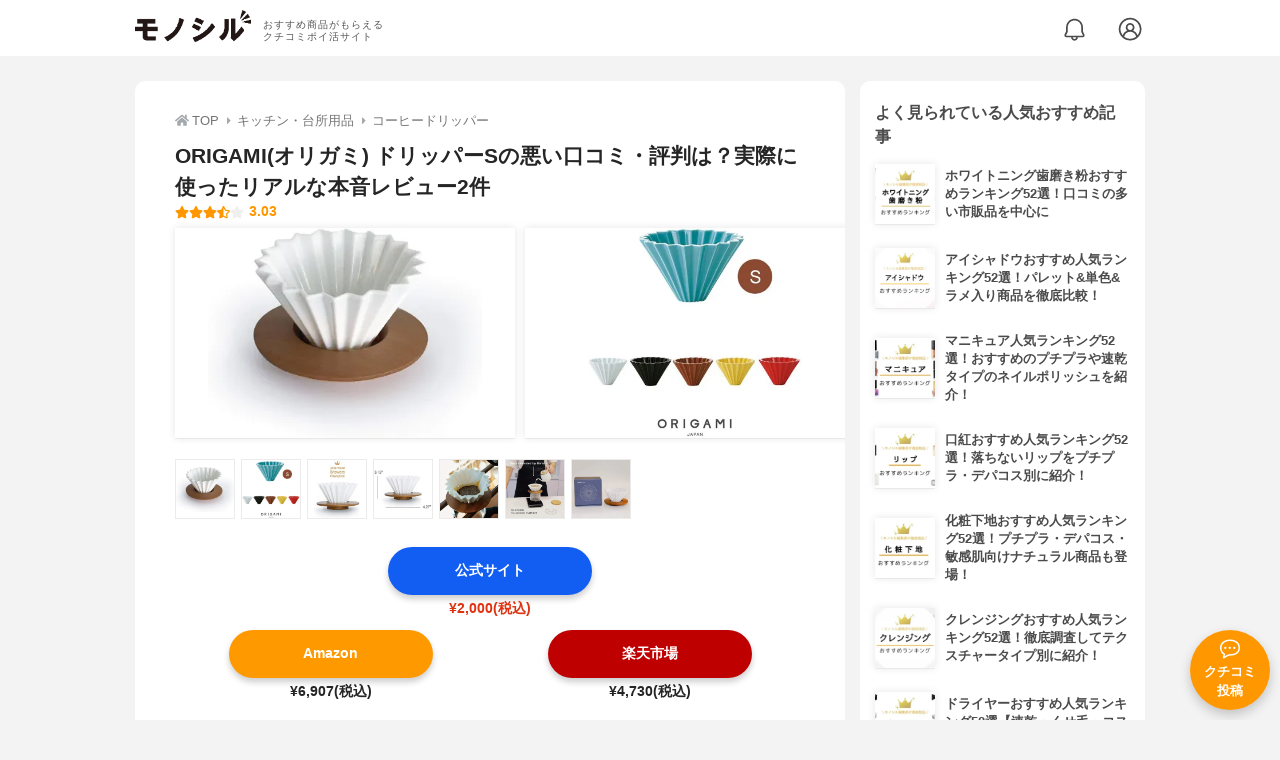

--- FILE ---
content_type: text/html; charset=utf-8
request_url: https://monocil.jp/items/6395/
body_size: 16297
content:
<!DOCTYPE html><html class="no-js" lang="ja"><head><meta charset="utf-8"/><meta content="width=device-width, initial-scale=1, viewport-fit=cover" name="viewport"/><meta content="on" http-equiv="x-dns-prefetch-control"/><title>ORIGAMI(オリガミ) ドリッパーSの悪い口コミ・評判は？実際に使ったリアルな本音レビュー2件 | モノシル</title><script async="">document.documentElement.classList.remove("no-js")</script><link crossorigin="" href="//storage.monocil.jp" rel="preconnect dns-prefetch"/><link href="//www.googletagmanager.com" rel="preconnect dns-prefetch"/><link href="//www.google-analytics.com" rel="dns-prefetch"/><link href="//www.googleadservices.com" rel="dns-prefetch"/><link href="//googleads.g.doubleclick.net" rel="dns-prefetch"/><meta content="index,follow" name="robots"/><meta content="ORIGAMI(オリガミ) ドリッパーSの良い点・悪い点がわかるリアルな口コミ2件と、「モノシル」が検証・本音レビューしたデータから、自分に合ったおすすめ商品を比較表で探せます。価格・料金やコスパのよさだけでなく、、使い方のコツも簡単にチェック。" name="description"/><meta content="口コミ,クチコミ,評価,評判,おすすめ,オススメ,コーヒードリッパー,価格,値段,料金,コスパ,使用感,検証,レビュー,最安値,ドリッパーS" name="keywords"/><meta content="モノシル" name="author"/><meta content="summary_large_image" name="twitter:card"/><meta content="@monocil_jp" name="twitter:site"/><meta content="https://storage.monocil.jp/item_images/5856b7bf-ee93-4bd5-904f-6f7575e17d06.jpg" name="thumbnail"/><meta content="https://storage.monocil.jp/item_images/5856b7bf-ee93-4bd5-904f-6f7575e17d06.jpg" property="og:image"/><meta content="https://monocil.jp/items/6395/" property="og:url"/><meta content="ORIGAMI(オリガミ) ドリッパーSの悪い口コミ・評判は？実際に使ったリアルな本音レビュー2件" property="og:title"/><meta content="website" property="og:type"/><meta content="ORIGAMI(オリガミ) ドリッパーSの良い点・悪い点がわかるリアルな口コミ2件と、「モノシル」が検証・本音レビューしたデータから、自分に合ったおすすめ商品を比較表で探せます。価格・料金やコスパのよさだけでなく、、使い方のコツも簡単にチェック。" property="og:description"/><meta content="モノシル" property="og:site_name"/><meta content="ja_JP" property="og:locale"/><meta content="101949925008231" property="fb:admins"/><meta content="acf446edea54c81db5ba3ddece72d2c0" name="p:domain_verify"/><link href="https://storage.monocil.jp/static/common/favicon/favicon.ico" rel="icon" type="image/x-icon"/><link href="https://storage.monocil.jp/static/common/favicon/favicon.ico" rel="shortcut icon" type="image/x-icon"/><link href="https://storage.monocil.jp/static/common/favicon/apple-touch-icon.png" rel="apple-touch-icon" sizes="180x180"/><meta content="モノシル" name="apple-mobile-web-app-title"/><meta content="モノシル" name="application-name"/><meta content="#f3f3f3" name="msapplication-TileColor"/><meta content="#f3f3f3" name="theme-color"/><link href="https://monocil.jp/items/6395/" rel="canonical"/><link href="https://monocil.jp/feed/category-rankings/" rel="alternate" title="モノシル » ランキングフィード" type="application/rss+xml"/><link as="style" href="https://storage.monocil.jp/static/common/scss/main.css" rel="stylesheet preload" type="text/css"/><script defer="">const likeApiUrl='https://monocil.jp/reviews/like/';const likeImgUrl='https://storage.monocil.jp/static/common/svg/heart_outline.svg';const likedImgUrl='https://storage.monocil.jp/static/common/svg/heart.svg';const registerUrl='https://monocil.jp/users/me/login/';</script><link as="script" href="https://storage.monocil.jp/static/common/js/main.min.js" rel="preload"/><script defer="" src="https://storage.monocil.jp/static/common/js/main.min.js" type="text/javascript"></script><script>(function(w,d,s,l,i){w[l]=w[l]||[];w[l].push({'gtm.start':
      new Date().getTime(),event:'gtm.js'});var f=d.getElementsByTagName(s)[0],
      j=d.createElement(s),dl=l!='dataLayer'?'&l='+l:'';j.async=true;j.src=
      'https://www.googletagmanager.com/gtm.js?id='+i+dl;f.parentNode.insertBefore(j,f);
      })(window,document,'script','dataLayer','GTM-P59CKPP');</script><script type="application/ld+json">{"@context": "http://schema.org/", "@type": "Product", "aggregateRating": {"@type": "AggregateRating", "ratingCount": "2", "ratingValue": "3.03"}, "author": {"@type": "Person", "image": "https://storage.monocil.jp/static/common/img/default_ogp.png", "name": "モノシル", "sameAs": ["https://monocil.jp/", "https://twitter.com/monocil_jp", "https://www.instagram.com/monocil_jp/", "https://www.pinterest.jp/monocil_jp/"]}, "brand": {"@type": "Brand", "name": "ORIGAMI(オリガミ)"}, "dateModified": "2022-12-08 01:46:06.051532+00:00", "datePublished": "2020-11-18 07:38:36.543316+00:00", "description": "ORIGAMI(オリガミ) ドリッパーSの良い点・悪い点がわかるリアルな口コミ2件と、「モノシル」が検証・本音レビューしたデータから、自分に合ったおすすめ商品を比較表で探せます。価格・料金やコスパのよさだけでなく、、使い方のコツも簡単にチェック。", "image": "https://storage.monocil.jp/item_images/5856b7bf-ee93-4bd5-904f-6f7575e17d06.jpg", "mainEntityOfPage": {"@id": "https://monocil.jp/items/6395/", "@type": "WebPage"}, "name": "ORIGAMI(オリガミ) ドリッパーS", "offers": {"@type": "AggregateOffer", "lowPrice": "2000", "priceCurrency": "JPY"}, "publisher": {"@id": "https://dot-a.co.jp/", "@type": "Organization", "name": "株式会社ドットエー"}, "review": {"@type": "Review", "author": {"@type": "Person", "image": "https://storage.monocil.jp/static/common/img/default_ogp.png", "name": "モノシル", "sameAs": ["https://monocil.jp/", "https://twitter.com/monocil_jp", "https://www.instagram.com/monocil_jp/", "https://www.pinterest.jp/monocil_jp/"]}, "reviewRating": {"@type": "Rating", "ratingValue": "3.03"}}}</script></head><body><noscript><iframe height="0" src="https://www.googletagmanager.com/ns.html?id=GTM-P59CKPP" style="display:none;visibility:hidden" width="0"></iframe></noscript><header class="header"><div class="header__wrapper"><div class="header-logo"><a class="header-logo__link" href="https://monocil.jp/"><img alt="モノシル | おすすめ商品がもらえるクチコミポイ活サイト" class="header-logo__img" height="103" loading="eager" src="https://storage.monocil.jp/static/common/img/logo.png" width="372"/></a><p class="header-logo__subtitle">おすすめ商品がもらえる<br/>クチコミポイ活サイト</p></div><div class="header-link"><a class="header-link__notification" href="https://monocil.jp/notifications/list/" id="notification"><img alt="通知ページ" class="" height="27" loading="eager" src="https://storage.monocil.jp/static/common/svg/bell.svg" width="27"/></a> <a class="header-link__user" href="/users/me/login/"><img alt="ユーザーログイン・新規登録ページ" class="" height="28" loading="eager" src="https://storage.monocil.jp/static/common/svg/user.svg" width="28"/></a></div></div></header><a class="btn-review-post" href="https://monocil.jp/reviews/new/"><div class="btn-review-post__wrapper"><img alt="口コミ・評判投稿" class="btn-review-post__img lazy" data-src="https://storage.monocil.jp/static/common/svg/comment.svg" height="20" loading="lazy" src="[data-uri]" width="20"/><noscript><img alt="口コミ・評判投稿" class="btn-review-post__img lazy" height="20" loading="lazy" src="https://storage.monocil.jp/static/common/svg/comment.svg" width="20"/></noscript><p class="btn-review-post__txt">クチコミ<br/>投稿</p></div></a><div class="wrap"><main class="main"><header class="page-header page-header--conn-article"><nav class="breadcrumb"><ol class="breadcrumb__list" itemscope="" itemtype="http://schema.org/BreadcrumbList"><li class="breadcrumb__li" itemprop="itemListElement" itemscope="" itemtype="http://schema.org/ListItem"><a class="breadcrumb__link" href="https://monocil.jp/" itemprop="item"><div class="breadcrumb__icon-wrapper--home"><img alt="HOME" class="breadcrumb__icon--home" height="14" loading="eager" src="https://storage.monocil.jp/static/common/svg/home.svg" width="14"/></div><span itemprop="name">TOP</span></a><meta content="1" itemprop="position"/></li><li class="breadcrumb__li" itemprop="itemListElement" itemscope="" itemtype="http://schema.org/ListItem"><div class="breadcrumb__icon-wrapper"><img alt="キッチン・台所用品" class="breadcrumb__icon" height="13" loading="eager" src="https://storage.monocil.jp/static/common/svg/caret_right.svg" width="5"/></div><a class="breadcrumb__link" href="https://monocil.jp/categories/rankings/1/" itemprop="item"><span itemprop="name">キッチン・台所用品</span></a><meta content="2" itemprop="position"/></li><li class="breadcrumb__li" itemprop="itemListElement" itemscope="" itemtype="http://schema.org/ListItem"><div class="breadcrumb__icon-wrapper"><img alt="コーヒードリッパー" class="breadcrumb__icon lazy" data-src="https://storage.monocil.jp/static/common/svg/caret_right.svg" height="13" loading="lazy" src="[data-uri]" width="5"/><noscript><img alt="コーヒードリッパー" class="breadcrumb__icon lazy" height="13" loading="lazy" src="https://storage.monocil.jp/static/common/svg/caret_right.svg" width="5"/></noscript></div><a class="breadcrumb__link" href="https://monocil.jp/articles/111434/" itemprop="item"><span itemprop="name">コーヒードリッパー</span></a><meta content="3" itemprop="position"/></li></ol></nav><div class="product-detail-header"><div class="product-detail-header__wrapper"><h1 class="product-detail-header__title">ORIGAMI(オリガミ) ドリッパーSの悪い口コミ・評判は？実際に使ったリアルな本音レビュー2件</h1><div class="rate-star"><span class="rate-star__star"><img alt="★" data-src="https://storage.monocil.jp/static/common/svg/star.svg" height="14" loading="lazy" src="https://storage.monocil.jp/static/common/svg/star.svg" width="14"/><img alt="★" data-src="https://storage.monocil.jp/static/common/svg/star.svg" height="14" loading="lazy" src="https://storage.monocil.jp/static/common/svg/star.svg" width="14"/><img alt="★" data-src="https://storage.monocil.jp/static/common/svg/star.svg" height="14" loading="lazy" src="https://storage.monocil.jp/static/common/svg/star.svg" width="14"/><img alt="★" data-src="https://storage.monocil.jp/static/common/svg/star_half.svg" height="13" loading="lazy" src="https://storage.monocil.jp/static/common/svg/star_half.svg" width="13"/><img alt="☆" data-src="https://storage.monocil.jp/static/common/svg/star_empty.svg" height="14" loading="lazy" src="https://storage.monocil.jp/static/common/svg/star_empty.svg" width="14"/></span><span class="rate-star__rate">3.03</span></div></div><ul class="product-img-list"><li class="product-img-list__li"><a aria-label="ORIGAMI(オリガミ) ドリッパーSの商品画像1 " class="product-img-list__img-wrapper" data-caption="ORIGAMI(オリガミ) ドリッパーSの商品画像1 " data-fancybox="product-6395__imglist" href="
https://storage.monocil.jp/shrink-image/item_images/5856b7bf-ee93-4bd5-904f-6f7575e17d06.jpg.webp?width=750&amp;height=750"><picture><source srcset="https://storage.monocil.jp/shrink-image/item_images/5856b7bf-ee93-4bd5-904f-6f7575e17d06.jpg.webp?width=375&amp;height=375" type="image/webp"/><img alt="ORIGAMI(オリガミ) ドリッパーSの商品画像1 " class="product-img-list__img" height="375" loading="eager" src="https://storage.monocil.jp/item_images/5856b7bf-ee93-4bd5-904f-6f7575e17d06.jpg" width="375"/></picture></a></li><li class="product-img-list__li"><a aria-label="ORIGAMI(オリガミ) ドリッパーSの商品画像2 " class="product-img-list__img-wrapper" data-caption="ORIGAMI(オリガミ) ドリッパーSの商品画像2 " data-fancybox="product-6395__imglist" href="
https://storage.monocil.jp/shrink-image/item_images/d45f9435-bc39-46c7-9be7-39b69a10504c.jpg.webp?width=750&amp;height=750"><picture><source srcset="https://storage.monocil.jp/shrink-image/item_images/d45f9435-bc39-46c7-9be7-39b69a10504c.jpg.webp?width=375&amp;height=375" type="image/webp"/><img alt="ORIGAMI(オリガミ) ドリッパーSの商品画像2 " class="product-img-list__img" height="375" loading="eager" src="https://storage.monocil.jp/item_images/d45f9435-bc39-46c7-9be7-39b69a10504c.jpg" width="375"/></picture></a></li><li class="product-img-list__li"><a aria-label="ORIGAMI(オリガミ) ドリッパーSの商品画像3 " class="product-img-list__img-wrapper" data-caption="ORIGAMI(オリガミ) ドリッパーSの商品画像3 " data-fancybox="product-6395__imglist" href="
https://storage.monocil.jp/shrink-image/item_images/04d57290-369a-457a-8c68-d067e9b9a383.jpg.webp?width=750&amp;height=750"><picture><source srcset="https://storage.monocil.jp/shrink-image/item_images/04d57290-369a-457a-8c68-d067e9b9a383.jpg.webp?width=375&amp;height=375" type="image/webp"/><img alt="ORIGAMI(オリガミ) ドリッパーSの商品画像3 " class="product-img-list__img" height="375" loading="eager" src="https://storage.monocil.jp/item_images/04d57290-369a-457a-8c68-d067e9b9a383.jpg" width="375"/></picture></a></li><li class="product-img-list__li"><a aria-label="ORIGAMI(オリガミ) ドリッパーSの商品画像4 " class="product-img-list__img-wrapper" data-caption="ORIGAMI(オリガミ) ドリッパーSの商品画像4 " data-fancybox="product-6395__imglist" href="
https://storage.monocil.jp/shrink-image/item_images/b94211c6-d605-4b28-830f-edc46c448079.jpg.webp?width=750&amp;height=750"><picture><source data-srcset="https://storage.monocil.jp/shrink-image/item_images/b94211c6-d605-4b28-830f-edc46c448079.jpg.webp?width=375&amp;height=375" type="image/webp"/><img alt="ORIGAMI(オリガミ) ドリッパーSの商品画像4 " class="product-img-list__img lazy" data-src="https://storage.monocil.jp/item_images/b94211c6-d605-4b28-830f-edc46c448079.jpg" height="375" loading="lazy" src="[data-uri]" width="375"/></picture><noscript><picture><source srcset="https://storage.monocil.jp/shrink-image/item_images/b94211c6-d605-4b28-830f-edc46c448079.jpg.webp?width=375&amp;height=375" type="image/webp"/><img alt="ORIGAMI(オリガミ) ドリッパーSの商品画像4 " class="product-img-list__img lazy" height="375" loading="lazy" src="https://storage.monocil.jp/item_images/b94211c6-d605-4b28-830f-edc46c448079.jpg" width="375"/></picture></noscript></a></li><li class="product-img-list__li"><a aria-label="ORIGAMI(オリガミ) ドリッパーSの商品画像5 " class="product-img-list__img-wrapper" data-caption="ORIGAMI(オリガミ) ドリッパーSの商品画像5 " data-fancybox="product-6395__imglist" href="
https://storage.monocil.jp/shrink-image/item_images/efb0db21-6e1e-44e1-9918-4da32ca9397d.jpg.webp?width=750&amp;height=750"><picture><source data-srcset="https://storage.monocil.jp/shrink-image/item_images/efb0db21-6e1e-44e1-9918-4da32ca9397d.jpg.webp?width=375&amp;height=375" type="image/webp"/><img alt="ORIGAMI(オリガミ) ドリッパーSの商品画像5 " class="product-img-list__img lazy" data-src="https://storage.monocil.jp/item_images/efb0db21-6e1e-44e1-9918-4da32ca9397d.jpg" height="375" loading="lazy" src="[data-uri]" width="375"/></picture><noscript><picture><source srcset="https://storage.monocil.jp/shrink-image/item_images/efb0db21-6e1e-44e1-9918-4da32ca9397d.jpg.webp?width=375&amp;height=375" type="image/webp"/><img alt="ORIGAMI(オリガミ) ドリッパーSの商品画像5 " class="product-img-list__img lazy" height="375" loading="lazy" src="https://storage.monocil.jp/item_images/efb0db21-6e1e-44e1-9918-4da32ca9397d.jpg" width="375"/></picture></noscript></a></li><li class="product-img-list__li"><a aria-label="ORIGAMI(オリガミ) ドリッパーSの商品画像6 " class="product-img-list__img-wrapper" data-caption="ORIGAMI(オリガミ) ドリッパーSの商品画像6 " data-fancybox="product-6395__imglist" href="
https://storage.monocil.jp/shrink-image/item_images/13bd440d-17c9-4fd0-a2c4-519ba465e01b.jpg.webp?width=750&amp;height=750"><picture><source data-srcset="https://storage.monocil.jp/shrink-image/item_images/13bd440d-17c9-4fd0-a2c4-519ba465e01b.jpg.webp?width=375&amp;height=375" type="image/webp"/><img alt="ORIGAMI(オリガミ) ドリッパーSの商品画像6 " class="product-img-list__img lazy" data-src="https://storage.monocil.jp/item_images/13bd440d-17c9-4fd0-a2c4-519ba465e01b.jpg" height="375" loading="lazy" src="[data-uri]" width="375"/></picture><noscript><picture><source srcset="https://storage.monocil.jp/shrink-image/item_images/13bd440d-17c9-4fd0-a2c4-519ba465e01b.jpg.webp?width=375&amp;height=375" type="image/webp"/><img alt="ORIGAMI(オリガミ) ドリッパーSの商品画像6 " class="product-img-list__img lazy" height="375" loading="lazy" src="https://storage.monocil.jp/item_images/13bd440d-17c9-4fd0-a2c4-519ba465e01b.jpg" width="375"/></picture></noscript></a></li><li class="product-img-list__li"><a aria-label="ORIGAMI(オリガミ) ドリッパーSの商品画像7 " class="product-img-list__img-wrapper" data-caption="ORIGAMI(オリガミ) ドリッパーSの商品画像7 " data-fancybox="product-6395__imglist" href="
https://storage.monocil.jp/shrink-image/item_images/da962467-e000-4582-ac0f-d23de3c27bfa.jpg.webp?width=750&amp;height=750"><picture><source data-srcset="https://storage.monocil.jp/shrink-image/item_images/da962467-e000-4582-ac0f-d23de3c27bfa.jpg.webp?width=375&amp;height=375" type="image/webp"/><img alt="ORIGAMI(オリガミ) ドリッパーSの商品画像7 " class="product-img-list__img lazy" data-src="https://storage.monocil.jp/item_images/da962467-e000-4582-ac0f-d23de3c27bfa.jpg" height="375" loading="lazy" src="[data-uri]" width="375"/></picture><noscript><picture><source srcset="https://storage.monocil.jp/shrink-image/item_images/da962467-e000-4582-ac0f-d23de3c27bfa.jpg.webp?width=375&amp;height=375" type="image/webp"/><img alt="ORIGAMI(オリガミ) ドリッパーSの商品画像7 " class="product-img-list__img lazy" height="375" loading="lazy" src="https://storage.monocil.jp/item_images/da962467-e000-4582-ac0f-d23de3c27bfa.jpg" width="375"/></picture></noscript></a></li></ul><ul class="product-thumb-list"><li class="product-thumb-list__li"><a aria-label="ORIGAMI(オリガミ) ドリッパーSの商品画像サムネ1 " class="product-thumb-list__img-wrapper" data-caption="ORIGAMI(オリガミ) ドリッパーSの商品画像サムネ1 " data-fancybox="product-6395__thumblist" href="
https://storage.monocil.jp/shrink-image/item_images/5856b7bf-ee93-4bd5-904f-6f7575e17d06.jpg.webp?width=750&amp;height=750"><picture><source data-srcset="https://storage.monocil.jp/shrink-image/item_images/5856b7bf-ee93-4bd5-904f-6f7575e17d06.jpg.webp?width=375&amp;height=375" type="image/webp"/><img alt="ORIGAMI(オリガミ) ドリッパーSの商品画像サムネ1 " class="product-thumb-list__img lazy" data-src="https://storage.monocil.jp/item_images/5856b7bf-ee93-4bd5-904f-6f7575e17d06.jpg" height="375" loading="lazy" src="[data-uri]" width="375"/></picture><noscript><picture><source srcset="https://storage.monocil.jp/shrink-image/item_images/5856b7bf-ee93-4bd5-904f-6f7575e17d06.jpg.webp?width=375&amp;height=375" type="image/webp"/><img alt="ORIGAMI(オリガミ) ドリッパーSの商品画像サムネ1 " class="product-thumb-list__img lazy" height="375" loading="lazy" src="https://storage.monocil.jp/item_images/5856b7bf-ee93-4bd5-904f-6f7575e17d06.jpg" width="375"/></picture></noscript></a></li><li class="product-thumb-list__li"><a aria-label="ORIGAMI(オリガミ) ドリッパーSの商品画像サムネ2 " class="product-thumb-list__img-wrapper" data-caption="ORIGAMI(オリガミ) ドリッパーSの商品画像サムネ2 " data-fancybox="product-6395__thumblist" href="
https://storage.monocil.jp/shrink-image/item_images/d45f9435-bc39-46c7-9be7-39b69a10504c.jpg.webp?width=750&amp;height=750"><picture><source data-srcset="https://storage.monocil.jp/shrink-image/item_images/d45f9435-bc39-46c7-9be7-39b69a10504c.jpg.webp?width=375&amp;height=375" type="image/webp"/><img alt="ORIGAMI(オリガミ) ドリッパーSの商品画像サムネ2 " class="product-thumb-list__img lazy" data-src="https://storage.monocil.jp/item_images/d45f9435-bc39-46c7-9be7-39b69a10504c.jpg" height="375" loading="lazy" src="[data-uri]" width="375"/></picture><noscript><picture><source srcset="https://storage.monocil.jp/shrink-image/item_images/d45f9435-bc39-46c7-9be7-39b69a10504c.jpg.webp?width=375&amp;height=375" type="image/webp"/><img alt="ORIGAMI(オリガミ) ドリッパーSの商品画像サムネ2 " class="product-thumb-list__img lazy" height="375" loading="lazy" src="https://storage.monocil.jp/item_images/d45f9435-bc39-46c7-9be7-39b69a10504c.jpg" width="375"/></picture></noscript></a></li><li class="product-thumb-list__li"><a aria-label="ORIGAMI(オリガミ) ドリッパーSの商品画像サムネ3 " class="product-thumb-list__img-wrapper" data-caption="ORIGAMI(オリガミ) ドリッパーSの商品画像サムネ3 " data-fancybox="product-6395__thumblist" href="
https://storage.monocil.jp/shrink-image/item_images/04d57290-369a-457a-8c68-d067e9b9a383.jpg.webp?width=750&amp;height=750"><picture><source data-srcset="https://storage.monocil.jp/shrink-image/item_images/04d57290-369a-457a-8c68-d067e9b9a383.jpg.webp?width=375&amp;height=375" type="image/webp"/><img alt="ORIGAMI(オリガミ) ドリッパーSの商品画像サムネ3 " class="product-thumb-list__img lazy" data-src="https://storage.monocil.jp/item_images/04d57290-369a-457a-8c68-d067e9b9a383.jpg" height="375" loading="lazy" src="[data-uri]" width="375"/></picture><noscript><picture><source srcset="https://storage.monocil.jp/shrink-image/item_images/04d57290-369a-457a-8c68-d067e9b9a383.jpg.webp?width=375&amp;height=375" type="image/webp"/><img alt="ORIGAMI(オリガミ) ドリッパーSの商品画像サムネ3 " class="product-thumb-list__img lazy" height="375" loading="lazy" src="https://storage.monocil.jp/item_images/04d57290-369a-457a-8c68-d067e9b9a383.jpg" width="375"/></picture></noscript></a></li><li class="product-thumb-list__li"><a aria-label="ORIGAMI(オリガミ) ドリッパーSの商品画像サムネ4 " class="product-thumb-list__img-wrapper" data-caption="ORIGAMI(オリガミ) ドリッパーSの商品画像サムネ4 " data-fancybox="product-6395__thumblist" href="
https://storage.monocil.jp/shrink-image/item_images/b94211c6-d605-4b28-830f-edc46c448079.jpg.webp?width=750&amp;height=750"><picture><source data-srcset="https://storage.monocil.jp/shrink-image/item_images/b94211c6-d605-4b28-830f-edc46c448079.jpg.webp?width=375&amp;height=375" type="image/webp"/><img alt="ORIGAMI(オリガミ) ドリッパーSの商品画像サムネ4 " class="product-thumb-list__img lazy" data-src="https://storage.monocil.jp/item_images/b94211c6-d605-4b28-830f-edc46c448079.jpg" height="375" loading="lazy" src="[data-uri]" width="375"/></picture><noscript><picture><source srcset="https://storage.monocil.jp/shrink-image/item_images/b94211c6-d605-4b28-830f-edc46c448079.jpg.webp?width=375&amp;height=375" type="image/webp"/><img alt="ORIGAMI(オリガミ) ドリッパーSの商品画像サムネ4 " class="product-thumb-list__img lazy" height="375" loading="lazy" src="https://storage.monocil.jp/item_images/b94211c6-d605-4b28-830f-edc46c448079.jpg" width="375"/></picture></noscript></a></li><li class="product-thumb-list__li"><a aria-label="ORIGAMI(オリガミ) ドリッパーSの商品画像サムネ5 " class="product-thumb-list__img-wrapper" data-caption="ORIGAMI(オリガミ) ドリッパーSの商品画像サムネ5 " data-fancybox="product-6395__thumblist" href="
https://storage.monocil.jp/shrink-image/item_images/efb0db21-6e1e-44e1-9918-4da32ca9397d.jpg.webp?width=750&amp;height=750"><picture><source data-srcset="https://storage.monocil.jp/shrink-image/item_images/efb0db21-6e1e-44e1-9918-4da32ca9397d.jpg.webp?width=375&amp;height=375" type="image/webp"/><img alt="ORIGAMI(オリガミ) ドリッパーSの商品画像サムネ5 " class="product-thumb-list__img lazy" data-src="https://storage.monocil.jp/item_images/efb0db21-6e1e-44e1-9918-4da32ca9397d.jpg" height="375" loading="lazy" src="[data-uri]" width="375"/></picture><noscript><picture><source srcset="https://storage.monocil.jp/shrink-image/item_images/efb0db21-6e1e-44e1-9918-4da32ca9397d.jpg.webp?width=375&amp;height=375" type="image/webp"/><img alt="ORIGAMI(オリガミ) ドリッパーSの商品画像サムネ5 " class="product-thumb-list__img lazy" height="375" loading="lazy" src="https://storage.monocil.jp/item_images/efb0db21-6e1e-44e1-9918-4da32ca9397d.jpg" width="375"/></picture></noscript></a></li><li class="product-thumb-list__li"><a aria-label="ORIGAMI(オリガミ) ドリッパーSの商品画像サムネ6 " class="product-thumb-list__img-wrapper" data-caption="ORIGAMI(オリガミ) ドリッパーSの商品画像サムネ6 " data-fancybox="product-6395__thumblist" href="
https://storage.monocil.jp/shrink-image/item_images/13bd440d-17c9-4fd0-a2c4-519ba465e01b.jpg.webp?width=750&amp;height=750"><picture><source data-srcset="https://storage.monocil.jp/shrink-image/item_images/13bd440d-17c9-4fd0-a2c4-519ba465e01b.jpg.webp?width=375&amp;height=375" type="image/webp"/><img alt="ORIGAMI(オリガミ) ドリッパーSの商品画像サムネ6 " class="product-thumb-list__img lazy" data-src="https://storage.monocil.jp/item_images/13bd440d-17c9-4fd0-a2c4-519ba465e01b.jpg" height="375" loading="lazy" src="[data-uri]" width="375"/></picture><noscript><picture><source srcset="https://storage.monocil.jp/shrink-image/item_images/13bd440d-17c9-4fd0-a2c4-519ba465e01b.jpg.webp?width=375&amp;height=375" type="image/webp"/><img alt="ORIGAMI(オリガミ) ドリッパーSの商品画像サムネ6 " class="product-thumb-list__img lazy" height="375" loading="lazy" src="https://storage.monocil.jp/item_images/13bd440d-17c9-4fd0-a2c4-519ba465e01b.jpg" width="375"/></picture></noscript></a></li><li class="product-thumb-list__li"><a aria-label="ORIGAMI(オリガミ) ドリッパーSの商品画像サムネ7 " class="product-thumb-list__img-wrapper" data-caption="ORIGAMI(オリガミ) ドリッパーSの商品画像サムネ7 " data-fancybox="product-6395__thumblist" href="
https://storage.monocil.jp/shrink-image/item_images/da962467-e000-4582-ac0f-d23de3c27bfa.jpg.webp?width=750&amp;height=750"><picture><source data-srcset="https://storage.monocil.jp/shrink-image/item_images/da962467-e000-4582-ac0f-d23de3c27bfa.jpg.webp?width=375&amp;height=375" type="image/webp"/><img alt="ORIGAMI(オリガミ) ドリッパーSの商品画像サムネ7 " class="product-thumb-list__img lazy" data-src="https://storage.monocil.jp/item_images/da962467-e000-4582-ac0f-d23de3c27bfa.jpg" height="375" loading="lazy" src="[data-uri]" width="375"/></picture><noscript><picture><source srcset="https://storage.monocil.jp/shrink-image/item_images/da962467-e000-4582-ac0f-d23de3c27bfa.jpg.webp?width=375&amp;height=375" type="image/webp"/><img alt="ORIGAMI(オリガミ) ドリッパーSの商品画像サムネ7 " class="product-thumb-list__img lazy" height="375" loading="lazy" src="https://storage.monocil.jp/item_images/da962467-e000-4582-ac0f-d23de3c27bfa.jpg" width="375"/></picture></noscript></a></li></ul></div></header><article><div class="product-details"><div class="product-ec-links"><div class="product-ec-links__btn-link-wrapper"><a class="product-ec-links__btn-link--official" href="https://monocil.jp/elinks/?pid=6395&amp;ltype=official" rel="nofollow noopener noreferrer" target="_blank">公式サイト</a><p class="product-ec-links__price--cheapest">¥2,000(税込)<br/> <span class="product-ec-links__price-annotation"></span></p></div></div><div class="product-ec-links"><div class="product-ec-links__btn-link-wrapper"><a class="product-ec-links__btn-link--amazon" href="https://monocil.jp/elinks/?pid=6395&amp;ltype=amazon" rel="nofollow noopener noreferrer" target="_blank">Amazon</a><p class="product-ec-links__price">¥6,907(税込)</p></div><div class="product-ec-links__btn-link-wrapper"><a class="product-ec-links__btn-link--rakuten" href="https://monocil.jp/elinks/?pid=6395&amp;ltype=rakuten" rel="nofollow noopener noreferrer" target="_blank">楽天市場</a><p class="product-ec-links__price">¥4,730(税込)</p></div></div><div class="product-feature-monocil-eval"><table class="product-feature-monocil-eval__table"><colgroup><col style="width: 36%;"/><col style="width: 14%;"/><col style="width: 36%;"/><col style="width: 14%;"/></colgroup><tbody></tbody></table></div><div class="product-badge"><ul class="product-badge__list"></ul></div><div class="product-feature-others"><table class="product-feature-others__table"><tbody class="product-feature-others__tbody product-feature-others__tbody--grad-mask" id="productFeatureTableBody"><tr class="product-feature-others__tr"><th class="product-feature-others__th">メーカー会社名</th><td class="product-feature-others__td">株式会社ケーアイ</td></tr><tr class="product-feature-others__tr"><th class="product-feature-others__th">サイズ</th><td class="product-feature-others__td">11.5×7.0cm、底穴Φ2.5cm</td></tr><tr class="product-feature-others__tr"><th class="product-feature-others__th">重さ</th><td class="product-feature-others__td">-</td></tr><tr class="product-feature-others__tr"><th class="product-feature-others__th">カラー展開</th><td class="product-feature-others__td">ホワイト、ピンク、レッド、オレンジ、イエロー、ターコイズ、ネイビー、ブラウン、グレー、パープル、グリーン、マットベージュ、マットグレー、マットピンク、マットグリーン、マットブルー</td></tr></tbody></table><button class="product-feature-others__see-more-btn" id="seeMoreTableBodyBtn">もっと見る</button></div><div class="product-details__links"><div class="product-details__link-wrapper"><a class="product-details__link--bug-report" href="https://docs.google.com/forms/d/e/1FAIpQLSePhjLJg-ZW0PdaoogcO2_KuhTffEPbOgdq9UGJg97w-a0GeQ/viewform?entry.1533327067=/items/6395/
&amp;entry.1279297879=-
&amp;entry.857740421=Mozilla/5.0 (Macintosh; Intel Mac OS X 10_15_7) AppleWebKit/537.36 (KHTML, like Gecko) Chrome/131.0.0.0 Safari/537.36; ClaudeBot/1.0; +claudebot@anthropic.com)"><img alt="?" class="product-details__icon--bug-report lazy" data-src="https://storage.monocil.jp/static/common/svg/question.svg" height="11" loading="lazy" src="[data-uri]" width="11"/><noscript><img alt="?" class="product-details__icon--bug-report lazy" height="11" loading="lazy" src="https://storage.monocil.jp/static/common/svg/question.svg" width="11"/></noscript>記載情報ミス報告</a></div></div></div><div class="divider"></div><section class="list-container--reviews"><div class="list-tab"><div class="list-tab__tabs--reviews"><div class="list-tab__tab-item"><h2 class="list-tab__tab-item-title">クチコミ・評判(2)</h2></div></div></div><div class="divider"></div><ul class="review-list"><li class="review-list__li"><div class="review-container"><div class="review-container__header"><div class="review-container__prof"><a class="review-container__prof-link" href="https://monocil.jp/users/tarmy07/"><div class="review-container__prof-img-wrapper"><picture><source data-srcset="https://storage.monocil.jp/shrink-image/user_icons/8aed8681-e674-4277-a170-650b060310d3.jpeg.webp?width=88&amp;height=88" type="image/webp"/><img alt="たーみー / 女性のプロフィール画像" class="review-container__prof-img lazy" data-src="https://storage.monocil.jp/user_icons/8aed8681-e674-4277-a170-650b060310d3.jpeg" height="88" loading="lazy" src="[data-uri]" width="88"/></picture><noscript><picture><source srcset="https://storage.monocil.jp/shrink-image/user_icons/8aed8681-e674-4277-a170-650b060310d3.jpeg.webp?width=88&amp;height=88" type="image/webp"/><img alt="たーみー / 女性のプロフィール画像" class="review-container__prof-img lazy" height="88" loading="lazy" src="https://storage.monocil.jp/user_icons/8aed8681-e674-4277-a170-650b060310d3.jpeg" width="88"/></picture></noscript></div><div class="review-container__prof-txt-wrapper"><p class="review-container__prof-txt"><span class="bold">たーみー</span></p></div></a></div></div><div class="review-container__main"><a class="review-container__link" href="https://monocil.jp/reviews/61215/"><div class="review-container__detail-wrapper"><div class="rate-star"><span class="rate-star__star"><img alt="★" data-src="https://storage.monocil.jp/static/common/svg/star.svg" height="14" loading="lazy" src="https://storage.monocil.jp/static/common/svg/star.svg" width="14"/><img alt="★" data-src="https://storage.monocil.jp/static/common/svg/star.svg" height="14" loading="lazy" src="https://storage.monocil.jp/static/common/svg/star.svg" width="14"/><img alt="★" data-src="https://storage.monocil.jp/static/common/svg/star.svg" height="14" loading="lazy" src="https://storage.monocil.jp/static/common/svg/star.svg" width="14"/><img alt="★" data-src="https://storage.monocil.jp/static/common/svg/star.svg" height="14" loading="lazy" src="https://storage.monocil.jp/static/common/svg/star.svg" width="14"/><img alt="★" data-src="https://storage.monocil.jp/static/common/svg/star.svg" height="14" loading="lazy" src="https://storage.monocil.jp/static/common/svg/star.svg" width="14"/></span><span class="rate-star__rate">5.00</span></div><h3 class="review-container__title">プロのバリスタも使っているおしゃれドリッパー</h3><p class="review-container__desc">毎日のコーヒー用に購入。お店で使用しているバリスタの方をよく見かけるので見た目で購入しました。淹れてみた感じとしてはスッキリとした味わいになりやすいので中煎りや…<span class="review-container__desc-see-more">続きを見る</span></p></div></a></div><div class="review-container__footer"><div class="review-container__reaction"><button class="review-container__like-btn" id="likeBtn61215" onclick="like(61215)"><img alt="いいねハート" class="like lazy" data-src="https://storage.monocil.jp/static/common/svg/heart_outline.svg" height="28" loading="lazy" src="[data-uri]" width="28"/><noscript><img alt="いいねハート" class="like lazy" height="28" loading="lazy" src="https://storage.monocil.jp/static/common/svg/heart_outline.svg" width="28"/></noscript></button></div><a href="https://monocil.jp/items/6395/"><div class="review-container__product"><div class="review-container__product-img-wrapper"><picture><source data-srcset="https://storage.monocil.jp/shrink-image/item_images/5856b7bf-ee93-4bd5-904f-6f7575e17d06.jpg.webp?width=88&amp;height=88" type="image/webp"/><img alt="ORIGAMI(オリガミ) ドリッパーS" class="review-container__product-img lazy" data-src="https://storage.monocil.jp/item_images/5856b7bf-ee93-4bd5-904f-6f7575e17d06.jpg" height="88" loading="lazy" src="[data-uri]" width="88"/></picture><noscript><picture><source srcset="https://storage.monocil.jp/shrink-image/item_images/5856b7bf-ee93-4bd5-904f-6f7575e17d06.jpg.webp?width=88&amp;height=88" type="image/webp"/><img alt="ORIGAMI(オリガミ) ドリッパーS" class="review-container__product-img lazy" height="88" loading="lazy" src="https://storage.monocil.jp/item_images/5856b7bf-ee93-4bd5-904f-6f7575e17d06.jpg" width="88"/></picture></noscript></div><div class="review-container__product-name"><p class="review-container__product-txt">ORIGAMI(オリガミ)</p><p class="review-container__product-txt">ドリッパーS</p></div></div></a></div></div></li><li class="review-list__li"><div class="review-container"><div class="review-container__header"><div class="review-container__prof"><a class="review-container__prof-link" href="https://monocil.jp/users/miyuuxxxxx/"><div class="review-container__prof-img-wrapper"><picture><source data-srcset="https://storage.monocil.jp/shrink-image/user_icons/70948bc4-90a7-4722-a100-e400bb3280a1.jpg.webp?width=88&amp;height=88" type="image/webp"/><img alt="miyuu / 女性のプロフィール画像" class="review-container__prof-img lazy" data-src="https://storage.monocil.jp/user_icons/70948bc4-90a7-4722-a100-e400bb3280a1.jpg" height="88" loading="lazy" src="[data-uri]" width="88"/></picture><noscript><picture><source srcset="https://storage.monocil.jp/shrink-image/user_icons/70948bc4-90a7-4722-a100-e400bb3280a1.jpg.webp?width=88&amp;height=88" type="image/webp"/><img alt="miyuu / 女性のプロフィール画像" class="review-container__prof-img lazy" height="88" loading="lazy" src="https://storage.monocil.jp/user_icons/70948bc4-90a7-4722-a100-e400bb3280a1.jpg" width="88"/></picture></noscript></div><div class="review-container__prof-txt-wrapper"><p class="review-container__prof-txt">Webライター</p><p class="review-container__prof-txt"><span class="bold">miyuu</span></p></div></a></div></div><div class="review-container__main"><a class="review-container__link" href="https://monocil.jp/reviews/23871/"><div class="review-container__detail-wrapper"><div class="rate-star"><span class="rate-star__star"><img alt="★" data-src="https://storage.monocil.jp/static/common/svg/star.svg" height="14" loading="lazy" src="https://storage.monocil.jp/static/common/svg/star.svg" width="14"/><img alt="★" data-src="https://storage.monocil.jp/static/common/svg/star.svg" height="14" loading="lazy" src="https://storage.monocil.jp/static/common/svg/star.svg" width="14"/><img alt="★" data-src="https://storage.monocil.jp/static/common/svg/star.svg" height="14" loading="lazy" src="https://storage.monocil.jp/static/common/svg/star.svg" width="14"/><img alt="★" data-src="https://storage.monocil.jp/static/common/svg/star.svg" height="14" loading="lazy" src="https://storage.monocil.jp/static/common/svg/star.svg" width="14"/><img alt="☆" data-src="https://storage.monocil.jp/static/common/svg/star_empty.svg" height="14" loading="lazy" src="https://storage.monocil.jp/static/common/svg/star_empty.svg" width="14"/></span><span class="rate-star__rate">4.00</span></div><h3 class="review-container__title">可愛い見た目</h3><p class="review-container__desc">色も形もロゴも可愛い！もちろん性能も素晴らしいのですが、底穴が大きいのですぐお湯が抜けてしまうため、味の調整は比較的難しいと思います。そのため初心者向きではあり…<span class="review-container__desc-see-more">続きを見る</span></p></div></a></div><div class="review-container__footer"><div class="review-container__reaction"><button class="review-container__like-btn" id="likeBtn23871" onclick="like(23871)"><img alt="いいねハート" class="like lazy" data-src="https://storage.monocil.jp/static/common/svg/heart_outline.svg" height="28" loading="lazy" src="[data-uri]" width="28"/><noscript><img alt="いいねハート" class="like lazy" height="28" loading="lazy" src="https://storage.monocil.jp/static/common/svg/heart_outline.svg" width="28"/></noscript></button></div><a href="https://monocil.jp/items/6395/"><div class="review-container__product"><div class="review-container__product-img-wrapper"><picture><source data-srcset="https://storage.monocil.jp/shrink-image/item_images/5856b7bf-ee93-4bd5-904f-6f7575e17d06.jpg.webp?width=88&amp;height=88" type="image/webp"/><img alt="ORIGAMI(オリガミ) ドリッパーS" class="review-container__product-img lazy" data-src="https://storage.monocil.jp/item_images/5856b7bf-ee93-4bd5-904f-6f7575e17d06.jpg" height="88" loading="lazy" src="[data-uri]" width="88"/></picture><noscript><picture><source srcset="https://storage.monocil.jp/shrink-image/item_images/5856b7bf-ee93-4bd5-904f-6f7575e17d06.jpg.webp?width=88&amp;height=88" type="image/webp"/><img alt="ORIGAMI(オリガミ) ドリッパーS" class="review-container__product-img lazy" height="88" loading="lazy" src="https://storage.monocil.jp/item_images/5856b7bf-ee93-4bd5-904f-6f7575e17d06.jpg" width="88"/></picture></noscript></div><div class="review-container__product-name"><p class="review-container__product-txt">ORIGAMI(オリガミ)</p><p class="review-container__product-txt">ドリッパーS</p></div></div></a></div></div></li></ul></section><nav aria-label="ページネーション" class="pagination"><ul class="pagination__list"><li class="pagination__li"><span aria-current="page" class="pagination__txt--current">1</span></li></ul></nav><section class="list-container"><div class="list-container__header"><h2 class="list-container__title">コーヒードリッパーおすすめランキング</h2></div><ul class="product-slide-list"><li class="product-slide-list__li"><a href="https://monocil.jp/items/112703/"><div class="product-slide-list__li-content-wrapper"><p class="rank-num--1">1位</p><div class="product-slide-list__img-wrapper"><picture><source data-srcset="https://storage.monocil.jp/shrink-image/item_images/80696791-2e9f-47bf-811d-aba415872044.jpg.webp?width=375&amp;height=375" type="image/webp"/><img alt="コーヒードリッパーおすすめ商品：torch(トーチ) コーヒーサーバー ピッチー" class="product-slide-list__img lazy" data-src="https://storage.monocil.jp/item_images/80696791-2e9f-47bf-811d-aba415872044.jpg" height="375" loading="lazy" src="[data-uri]" width="375"/></picture><noscript><picture><source srcset="https://storage.monocil.jp/shrink-image/item_images/80696791-2e9f-47bf-811d-aba415872044.jpg.webp?width=375&amp;height=375" type="image/webp"/><img alt="コーヒードリッパーおすすめ商品：torch(トーチ) コーヒーサーバー ピッチー" class="product-slide-list__img lazy" height="375" loading="lazy" src="https://storage.monocil.jp/item_images/80696791-2e9f-47bf-811d-aba415872044.jpg" width="375"/></picture></noscript></div><p class="product-slide-list__txt-brand-name">torch(トーチ)</p><p class="product-slide-list__txt-products-name">コーヒーサーバー ピッチー</p><div class="rate-star"><span class="rate-star__star"><img alt="★" data-src="https://storage.monocil.jp/static/common/svg/star.svg" height="14" loading="lazy" src="https://storage.monocil.jp/static/common/svg/star.svg" width="14"/><img alt="★" data-src="https://storage.monocil.jp/static/common/svg/star.svg" height="14" loading="lazy" src="https://storage.monocil.jp/static/common/svg/star.svg" width="14"/><img alt="★" data-src="https://storage.monocil.jp/static/common/svg/star.svg" height="14" loading="lazy" src="https://storage.monocil.jp/static/common/svg/star.svg" width="14"/><img alt="★" data-src="https://storage.monocil.jp/static/common/svg/star_half.svg" height="13" loading="lazy" src="https://storage.monocil.jp/static/common/svg/star_half.svg" width="13"/><img alt="☆" data-src="https://storage.monocil.jp/static/common/svg/star_empty.svg" height="14" loading="lazy" src="https://storage.monocil.jp/static/common/svg/star_empty.svg" width="14"/></span><span class="rate-star__rate">3.66</span><span class="rate-star__reviews-cnt">(1)</span></div><p class="product-slide-list__txt-price">¥2,585</p></div></a></li><li class="product-slide-list__li"><a href="https://monocil.jp/items/114176/"><div class="product-slide-list__li-content-wrapper"><p class="rank-num--2">2位</p><div class="product-slide-list__img-wrapper"><picture><source data-srcset="https://storage.monocil.jp/shrink-image/item_images/9930d23c-7058-48dd-a172-890db17b459e.jpg.webp?width=375&amp;height=375" type="image/webp"/><img alt="コーヒードリッパーおすすめ商品：DAISO(ダイソー) 折りたたみコーヒードリッパー" class="product-slide-list__img lazy" data-src="https://storage.monocil.jp/item_images/9930d23c-7058-48dd-a172-890db17b459e.jpg" height="375" loading="lazy" src="[data-uri]" width="375"/></picture><noscript><picture><source srcset="https://storage.monocil.jp/shrink-image/item_images/9930d23c-7058-48dd-a172-890db17b459e.jpg.webp?width=375&amp;height=375" type="image/webp"/><img alt="コーヒードリッパーおすすめ商品：DAISO(ダイソー) 折りたたみコーヒードリッパー" class="product-slide-list__img lazy" height="375" loading="lazy" src="https://storage.monocil.jp/item_images/9930d23c-7058-48dd-a172-890db17b459e.jpg" width="375"/></picture></noscript></div><p class="product-slide-list__txt-brand-name">DAISO(ダイソー)</p><p class="product-slide-list__txt-products-name">折りたたみコーヒードリッパー</p><div class="rate-star"><span class="rate-star__star"><img alt="★" data-src="https://storage.monocil.jp/static/common/svg/star.svg" height="14" loading="lazy" src="https://storage.monocil.jp/static/common/svg/star.svg" width="14"/><img alt="★" data-src="https://storage.monocil.jp/static/common/svg/star.svg" height="14" loading="lazy" src="https://storage.monocil.jp/static/common/svg/star.svg" width="14"/><img alt="★" data-src="https://storage.monocil.jp/static/common/svg/star.svg" height="14" loading="lazy" src="https://storage.monocil.jp/static/common/svg/star.svg" width="14"/><img alt="★" data-src="https://storage.monocil.jp/static/common/svg/star_half.svg" height="13" loading="lazy" src="https://storage.monocil.jp/static/common/svg/star_half.svg" width="13"/><img alt="☆" data-src="https://storage.monocil.jp/static/common/svg/star_empty.svg" height="14" loading="lazy" src="https://storage.monocil.jp/static/common/svg/star_empty.svg" width="14"/></span><span class="rate-star__rate">3.61</span><span class="rate-star__reviews-cnt">(1)</span></div><p class="product-slide-list__txt-price">¥110</p></div></a></li><li class="product-slide-list__li"><a href="https://monocil.jp/items/98398/"><div class="product-slide-list__li-content-wrapper"><p class="rank-num--3">3位</p><div class="product-slide-list__img-wrapper"><picture><source data-srcset="https://storage.monocil.jp/shrink-image/item_images/4854dcd9-a334-43f0-af04-4c17edec40a9.jpg.webp?width=375&amp;height=375" type="image/webp"/><img alt="コーヒードリッパーおすすめ商品：BARISTA&amp;CO(バリスタアンドコー) ワンブリュー" class="product-slide-list__img lazy" data-src="https://storage.monocil.jp/item_images/4854dcd9-a334-43f0-af04-4c17edec40a9.jpg" height="375" loading="lazy" src="[data-uri]" width="375"/></picture><noscript><picture><source srcset="https://storage.monocil.jp/shrink-image/item_images/4854dcd9-a334-43f0-af04-4c17edec40a9.jpg.webp?width=375&amp;height=375" type="image/webp"/><img alt="コーヒードリッパーおすすめ商品：BARISTA&amp;CO(バリスタアンドコー) ワンブリュー" class="product-slide-list__img lazy" height="375" loading="lazy" src="https://storage.monocil.jp/item_images/4854dcd9-a334-43f0-af04-4c17edec40a9.jpg" width="375"/></picture></noscript></div><p class="product-slide-list__txt-brand-name">BARISTA&amp;CO(バリスタアンドコー)</p><p class="product-slide-list__txt-products-name">ワンブリュー</p><div class="rate-star"><span class="rate-star__star"><img alt="★" data-src="https://storage.monocil.jp/static/common/svg/star.svg" height="14" loading="lazy" src="https://storage.monocil.jp/static/common/svg/star.svg" width="14"/><img alt="★" data-src="https://storage.monocil.jp/static/common/svg/star.svg" height="14" loading="lazy" src="https://storage.monocil.jp/static/common/svg/star.svg" width="14"/><img alt="★" data-src="https://storage.monocil.jp/static/common/svg/star.svg" height="14" loading="lazy" src="https://storage.monocil.jp/static/common/svg/star.svg" width="14"/><img alt="★" data-src="https://storage.monocil.jp/static/common/svg/star_half.svg" height="13" loading="lazy" src="https://storage.monocil.jp/static/common/svg/star_half.svg" width="13"/><img alt="☆" data-src="https://storage.monocil.jp/static/common/svg/star_empty.svg" height="14" loading="lazy" src="https://storage.monocil.jp/static/common/svg/star_empty.svg" width="14"/></span><span class="rate-star__rate">3.60</span><span class="rate-star__reviews-cnt">(1)</span></div><p class="product-slide-list__txt-price">¥3,520</p></div></a></li><li class="product-slide-list__li"><a href="https://monocil.jp/items/6315/"><div class="product-slide-list__li-content-wrapper"><p class="rank-num">4位</p><div class="product-slide-list__img-wrapper"><picture><source data-srcset="https://storage.monocil.jp/shrink-image/item_images/3f12a31e-a704-461d-a0cd-66ad081c4d21.jpg.webp?width=375&amp;height=375" type="image/webp"/><img alt="コーヒードリッパーおすすめ商品：HARIO(ハリオ) カフェオールドリッパー02 ブラック　CFOD-02B" class="product-slide-list__img lazy" data-src="https://storage.monocil.jp/item_images/3f12a31e-a704-461d-a0cd-66ad081c4d21.jpg" height="375" loading="lazy" src="[data-uri]" width="375"/></picture><noscript><picture><source srcset="https://storage.monocil.jp/shrink-image/item_images/3f12a31e-a704-461d-a0cd-66ad081c4d21.jpg.webp?width=375&amp;height=375" type="image/webp"/><img alt="コーヒードリッパーおすすめ商品：HARIO(ハリオ) カフェオールドリッパー02 ブラック　CFOD-02B" class="product-slide-list__img lazy" height="375" loading="lazy" src="https://storage.monocil.jp/item_images/3f12a31e-a704-461d-a0cd-66ad081c4d21.jpg" width="375"/></picture></noscript></div><p class="product-slide-list__txt-brand-name">HARIO(ハリオ)</p><p class="product-slide-list__txt-products-name">カフェオールドリッパー02 ブラック CFOD-02B</p><div class="rate-star"><span class="rate-star__star"><img alt="★" data-src="https://storage.monocil.jp/static/common/svg/star.svg" height="14" loading="lazy" src="https://storage.monocil.jp/static/common/svg/star.svg" width="14"/><img alt="★" data-src="https://storage.monocil.jp/static/common/svg/star.svg" height="14" loading="lazy" src="https://storage.monocil.jp/static/common/svg/star.svg" width="14"/><img alt="★" data-src="https://storage.monocil.jp/static/common/svg/star.svg" height="14" loading="lazy" src="https://storage.monocil.jp/static/common/svg/star.svg" width="14"/><img alt="★" data-src="https://storage.monocil.jp/static/common/svg/star_half.svg" height="13" loading="lazy" src="https://storage.monocil.jp/static/common/svg/star_half.svg" width="13"/><img alt="☆" data-src="https://storage.monocil.jp/static/common/svg/star_empty.svg" height="14" loading="lazy" src="https://storage.monocil.jp/static/common/svg/star_empty.svg" width="14"/></span><span class="rate-star__rate">3.15</span></div><p class="product-slide-list__txt-price">¥928</p></div></a></li><li class="product-slide-list__li"><a href="https://monocil.jp/items/6316/"><div class="product-slide-list__li-content-wrapper"><p class="rank-num">5位</p><div class="product-slide-list__img-wrapper"><picture><source data-srcset="https://storage.monocil.jp/shrink-image/item_images/fa159111-4613-4eba-9236-0b89dfc5ab34.jpg.webp?width=375&amp;height=375" type="image/webp"/><img alt="コーヒードリッパーおすすめ商品：Kalita(カリタ) 101-ロト（ブラウン）" class="product-slide-list__img lazy" data-src="https://storage.monocil.jp/item_images/fa159111-4613-4eba-9236-0b89dfc5ab34.jpg" height="375" loading="lazy" src="[data-uri]" width="375"/></picture><noscript><picture><source srcset="https://storage.monocil.jp/shrink-image/item_images/fa159111-4613-4eba-9236-0b89dfc5ab34.jpg.webp?width=375&amp;height=375" type="image/webp"/><img alt="コーヒードリッパーおすすめ商品：Kalita(カリタ) 101-ロト（ブラウン）" class="product-slide-list__img lazy" height="375" loading="lazy" src="https://storage.monocil.jp/item_images/fa159111-4613-4eba-9236-0b89dfc5ab34.jpg" width="375"/></picture></noscript></div><p class="product-slide-list__txt-brand-name">Kalita(カリタ)</p><p class="product-slide-list__txt-products-name">101-ロト（ブラウン）</p><div class="rate-star"><span class="rate-star__star"><img alt="★" data-src="https://storage.monocil.jp/static/common/svg/star.svg" height="14" loading="lazy" src="https://storage.monocil.jp/static/common/svg/star.svg" width="14"/><img alt="★" data-src="https://storage.monocil.jp/static/common/svg/star.svg" height="14" loading="lazy" src="https://storage.monocil.jp/static/common/svg/star.svg" width="14"/><img alt="★" data-src="https://storage.monocil.jp/static/common/svg/star.svg" height="14" loading="lazy" src="https://storage.monocil.jp/static/common/svg/star.svg" width="14"/><img alt="★" data-src="https://storage.monocil.jp/static/common/svg/star_half.svg" height="13" loading="lazy" src="https://storage.monocil.jp/static/common/svg/star_half.svg" width="13"/><img alt="☆" data-src="https://storage.monocil.jp/static/common/svg/star_empty.svg" height="14" loading="lazy" src="https://storage.monocil.jp/static/common/svg/star_empty.svg" width="14"/></span><span class="rate-star__rate">3.15</span></div><p class="product-slide-list__txt-price">¥362</p></div></a></li></ul><div class="list-container__see-more-link-wrapper"><a class="list-container__see-more-link" href="https://monocil.jp/articles/111434/">コーヒードリッパーランキングをもっと見る</a></div></section><div class="divider"></div><section class="list-container"><div class="list-container__header"><h2 class="list-container__title">ORIGAMI(オリガミ) ドリッパーSの類似商品：評価・料金比較表</h2></div><div class="product-comp-table"><table class="product-comp-table__table"><tbody><tr><th class="product-comp-table__th">商品名</th><td class="product-comp-table__td--main"><a href="https://monocil.jp/items/6317/"><div class="product-comp-table__img-wrapper"><picture><source data-srcset="https://storage.monocil.jp/shrink-image/item_images/05470584-d68c-4bc4-b7d5-3363a0d81fc8.jpg.webp?width=375&amp;height=375" type="image/webp"/><img alt="Kalita(カリタ) ウェーブシリーズ ウェーブドリッパー 155" class="product-comp-table__img lazy" data-src="https://storage.monocil.jp/item_images/05470584-d68c-4bc4-b7d5-3363a0d81fc8.jpg" height="375" loading="lazy" src="[data-uri]" width="375"/></picture><noscript><picture><source srcset="https://storage.monocil.jp/shrink-image/item_images/05470584-d68c-4bc4-b7d5-3363a0d81fc8.jpg.webp?width=375&amp;height=375" type="image/webp"/><img alt="Kalita(カリタ) ウェーブシリーズ ウェーブドリッパー 155" class="product-comp-table__img lazy" height="375" loading="lazy" src="https://storage.monocil.jp/item_images/05470584-d68c-4bc4-b7d5-3363a0d81fc8.jpg" width="375"/></picture></noscript></div><p class="product-comp-table__txt">Kalita(カリタ)<br/>ウェーブシリーズ ウェーブドリッパー 155</p></a></td><td class="product-comp-table__td--main"><a href="https://monocil.jp/items/6386/"><div class="product-comp-table__img-wrapper"><picture><source data-srcset="https://storage.monocil.jp/shrink-image/item_images/bf7a3ced-74db-4ae4-ae99-cf3609194855.jpg.webp?width=375&amp;height=375" type="image/webp"/><img alt="HARIO(ハリオ) V60メタルドリッパー シルバー VDM-02HSV" class="product-comp-table__img lazy" data-src="https://storage.monocil.jp/item_images/bf7a3ced-74db-4ae4-ae99-cf3609194855.jpg" height="375" loading="lazy" src="[data-uri]" width="375"/></picture><noscript><picture><source srcset="https://storage.monocil.jp/shrink-image/item_images/bf7a3ced-74db-4ae4-ae99-cf3609194855.jpg.webp?width=375&amp;height=375" type="image/webp"/><img alt="HARIO(ハリオ) V60メタルドリッパー シルバー VDM-02HSV" class="product-comp-table__img lazy" height="375" loading="lazy" src="https://storage.monocil.jp/item_images/bf7a3ced-74db-4ae4-ae99-cf3609194855.jpg" width="375"/></picture></noscript></div><p class="product-comp-table__txt">HARIO(ハリオ)<br/>V60メタルドリッパー シルバー VDM-02HSV</p></a></td><td class="product-comp-table__td--main"><a href="https://monocil.jp/items/6390/"><div class="product-comp-table__img-wrapper"><picture><source data-srcset="https://storage.monocil.jp/shrink-image/item_images/2dc024ec-17bb-44aa-95c6-ae088ddcb5d4.jpg.webp?width=375&amp;height=375" type="image/webp"/><img alt="HARIO(ハリオ) V60透過ドリッパー01セラミックW VDC-01W" class="product-comp-table__img lazy" data-src="https://storage.monocil.jp/item_images/2dc024ec-17bb-44aa-95c6-ae088ddcb5d4.jpg" height="375" loading="lazy" src="[data-uri]" width="375"/></picture><noscript><picture><source srcset="https://storage.monocil.jp/shrink-image/item_images/2dc024ec-17bb-44aa-95c6-ae088ddcb5d4.jpg.webp?width=375&amp;height=375" type="image/webp"/><img alt="HARIO(ハリオ) V60透過ドリッパー01セラミックW VDC-01W" class="product-comp-table__img lazy" height="375" loading="lazy" src="https://storage.monocil.jp/item_images/2dc024ec-17bb-44aa-95c6-ae088ddcb5d4.jpg" width="375"/></picture></noscript></div><p class="product-comp-table__txt">HARIO(ハリオ)<br/>V60透過ドリッパー01セラミックW VDC-01W</p></a></td><td class="product-comp-table__td--main"><a href="https://monocil.jp/items/6405/"><div class="product-comp-table__img-wrapper"><picture><source data-srcset="https://storage.monocil.jp/shrink-image/item_images/782c591e-6c95-4319-84dd-260d6be6cb81.jpg.webp?width=375&amp;height=375" type="image/webp"/><img alt="CLEVER(クレバー) コーヒードリッパーLサイズ DRS888PC" class="product-comp-table__img lazy" data-src="https://storage.monocil.jp/item_images/782c591e-6c95-4319-84dd-260d6be6cb81.jpg" height="375" loading="lazy" src="[data-uri]" width="375"/></picture><noscript><picture><source srcset="https://storage.monocil.jp/shrink-image/item_images/782c591e-6c95-4319-84dd-260d6be6cb81.jpg.webp?width=375&amp;height=375" type="image/webp"/><img alt="CLEVER(クレバー) コーヒードリッパーLサイズ DRS888PC" class="product-comp-table__img lazy" height="375" loading="lazy" src="https://storage.monocil.jp/item_images/782c591e-6c95-4319-84dd-260d6be6cb81.jpg" width="375"/></picture></noscript></div><p class="product-comp-table__txt">CLEVER(クレバー)<br/>コーヒードリッパーLサイズ DRS888PC</p></a></td><td class="product-comp-table__td--main"><a href="https://monocil.jp/items/6412/"><div class="product-comp-table__img-wrapper"><picture><source data-srcset="https://storage.monocil.jp/shrink-image/item_images/df14e462-8150-4421-a560-746b195f23cc.jpg.webp?width=375&amp;height=375" type="image/webp"/><img alt="HARIO(ハリオ) V60耐熱ガラス透過ドリッパー VDG-01" class="product-comp-table__img lazy" data-src="https://storage.monocil.jp/item_images/df14e462-8150-4421-a560-746b195f23cc.jpg" height="375" loading="lazy" src="[data-uri]" width="375"/></picture><noscript><picture><source srcset="https://storage.monocil.jp/shrink-image/item_images/df14e462-8150-4421-a560-746b195f23cc.jpg.webp?width=375&amp;height=375" type="image/webp"/><img alt="HARIO(ハリオ) V60耐熱ガラス透過ドリッパー VDG-01" class="product-comp-table__img lazy" height="375" loading="lazy" src="https://storage.monocil.jp/item_images/df14e462-8150-4421-a560-746b195f23cc.jpg" width="375"/></picture></noscript></div><p class="product-comp-table__txt">HARIO(ハリオ)<br/>V60耐熱ガラス透過ドリッパー VDG-01</p></a></td><td class="product-comp-table__td--main"><a href="https://monocil.jp/items/6561/"><div class="product-comp-table__img-wrapper"><picture><source data-srcset="https://storage.monocil.jp/shrink-image/item_images/a10a455d-7e3e-4730-b9be-e0886d6044f6.jpg.webp?width=375&amp;height=375" type="image/webp"/><img alt="HARIO(ハリオ) DPW-1用 DFN-1ろか器" class="product-comp-table__img lazy" data-src="https://storage.monocil.jp/item_images/a10a455d-7e3e-4730-b9be-e0886d6044f6.jpg" height="375" loading="lazy" src="[data-uri]" width="375"/></picture><noscript><picture><source srcset="https://storage.monocil.jp/shrink-image/item_images/a10a455d-7e3e-4730-b9be-e0886d6044f6.jpg.webp?width=375&amp;height=375" type="image/webp"/><img alt="HARIO(ハリオ) DPW-1用 DFN-1ろか器" class="product-comp-table__img lazy" height="375" loading="lazy" src="https://storage.monocil.jp/item_images/a10a455d-7e3e-4730-b9be-e0886d6044f6.jpg" width="375"/></picture></noscript></div><p class="product-comp-table__txt">HARIO(ハリオ)<br/>DPW-1用 DFN-1ろか器</p></a></td><td class="product-comp-table__td--main"><a href="https://monocil.jp/items/6583/"><div class="product-comp-table__img-wrapper"><picture><source data-srcset="https://storage.monocil.jp/shrink-image/item_images/1ac9b0e7-50cd-495e-a7d2-262f35708f3e.jpg.webp?width=375&amp;height=375" type="image/webp"/><img alt="KINTO(キントー) SCS コーヒーカラフェセット 4cups 27621" class="product-comp-table__img lazy" data-src="https://storage.monocil.jp/item_images/1ac9b0e7-50cd-495e-a7d2-262f35708f3e.jpg" height="375" loading="lazy" src="[data-uri]" width="375"/></picture><noscript><picture><source srcset="https://storage.monocil.jp/shrink-image/item_images/1ac9b0e7-50cd-495e-a7d2-262f35708f3e.jpg.webp?width=375&amp;height=375" type="image/webp"/><img alt="KINTO(キントー) SCS コーヒーカラフェセット 4cups 27621" class="product-comp-table__img lazy" height="375" loading="lazy" src="https://storage.monocil.jp/item_images/1ac9b0e7-50cd-495e-a7d2-262f35708f3e.jpg" width="375"/></picture></noscript></div><p class="product-comp-table__txt">KINTO(キントー)<br/>SCS コーヒーカラフェセット 4cups 27621</p></a></td><td class="product-comp-table__td--main"><a href="https://monocil.jp/items/8153/"><div class="product-comp-table__img-wrapper"><picture><source data-srcset="https://storage.monocil.jp/shrink-image/item_images/b4741bc2-d214-4d19-a981-91b36fd7b604.jpg.webp?width=375&amp;height=375" type="image/webp"/><img alt="cores(コレス) ゴールドフィルター C246BK" class="product-comp-table__img lazy" data-src="https://storage.monocil.jp/item_images/b4741bc2-d214-4d19-a981-91b36fd7b604.jpg" height="375" loading="lazy" src="[data-uri]" width="375"/></picture><noscript><picture><source srcset="https://storage.monocil.jp/shrink-image/item_images/b4741bc2-d214-4d19-a981-91b36fd7b604.jpg.webp?width=375&amp;height=375" type="image/webp"/><img alt="cores(コレス) ゴールドフィルター C246BK" class="product-comp-table__img lazy" height="375" loading="lazy" src="https://storage.monocil.jp/item_images/b4741bc2-d214-4d19-a981-91b36fd7b604.jpg" width="375"/></picture></noscript></div><p class="product-comp-table__txt">cores(コレス)<br/>ゴールドフィルター C246BK</p></a></td><td class="product-comp-table__td--main"><a href="https://monocil.jp/items/8266/"><div class="product-comp-table__img-wrapper"><picture><source data-srcset="https://storage.monocil.jp/shrink-image/item_images/ba3b57a6-5d3d-417f-8b2c-7904bf07b18e.jpg.webp?width=375&amp;height=375" type="image/webp"/><img alt="BRUNO(ブルーノ) パーソナルコーヒードリッパー グリーン BHK244" class="product-comp-table__img lazy" data-src="https://storage.monocil.jp/item_images/ba3b57a6-5d3d-417f-8b2c-7904bf07b18e.jpg" height="375" loading="lazy" src="[data-uri]" width="375"/></picture><noscript><picture><source srcset="https://storage.monocil.jp/shrink-image/item_images/ba3b57a6-5d3d-417f-8b2c-7904bf07b18e.jpg.webp?width=375&amp;height=375" type="image/webp"/><img alt="BRUNO(ブルーノ) パーソナルコーヒードリッパー グリーン BHK244" class="product-comp-table__img lazy" height="375" loading="lazy" src="https://storage.monocil.jp/item_images/ba3b57a6-5d3d-417f-8b2c-7904bf07b18e.jpg" width="375"/></picture></noscript></div><p class="product-comp-table__txt">BRUNO(ブルーノ)<br/>パーソナルコーヒードリッパー グリーン BHK244</p></a></td><td class="product-comp-table__td--main"><a href="https://monocil.jp/items/8267/"><div class="product-comp-table__img-wrapper"><picture><source data-srcset="https://storage.monocil.jp/shrink-image/item_images/136382f1-7a50-4ab6-b73b-fd2cd308b315.jpg.webp?width=375&amp;height=375" type="image/webp"/><img alt="CHEMEX(ケメックス) コーヒーメーカー 3カップ CM-1クリア" class="product-comp-table__img lazy" data-src="https://storage.monocil.jp/item_images/136382f1-7a50-4ab6-b73b-fd2cd308b315.jpg" height="375" loading="lazy" src="[data-uri]" width="375"/></picture><noscript><picture><source srcset="https://storage.monocil.jp/shrink-image/item_images/136382f1-7a50-4ab6-b73b-fd2cd308b315.jpg.webp?width=375&amp;height=375" type="image/webp"/><img alt="CHEMEX(ケメックス) コーヒーメーカー 3カップ CM-1クリア" class="product-comp-table__img lazy" height="375" loading="lazy" src="https://storage.monocil.jp/item_images/136382f1-7a50-4ab6-b73b-fd2cd308b315.jpg" width="375"/></picture></noscript></div><p class="product-comp-table__txt">CHEMEX(ケメックス)<br/>コーヒーメーカー 3カップ CM-1クリア</p></a></td><td class="product-comp-table__td--main"><a href="https://monocil.jp/items/8606/"><div class="product-comp-table__img-wrapper"><picture><source data-srcset="https://storage.monocil.jp/shrink-image/item_images/13f5aa0f-f474-4b41-b8cf-b2cc09dbcae6.jpg.webp?width=375&amp;height=375" type="image/webp"/><img alt="HARIO(ハリオ) MSS-1TBV60透過ドリッパー オリーブウッド 01 3VDG-01-OV MSS-1TB　クリア" class="product-comp-table__img lazy" data-src="https://storage.monocil.jp/item_images/13f5aa0f-f474-4b41-b8cf-b2cc09dbcae6.jpg" height="375" loading="lazy" src="[data-uri]" width="375"/></picture><noscript><picture><source srcset="https://storage.monocil.jp/shrink-image/item_images/13f5aa0f-f474-4b41-b8cf-b2cc09dbcae6.jpg.webp?width=375&amp;height=375" type="image/webp"/><img alt="HARIO(ハリオ) MSS-1TBV60透過ドリッパー オリーブウッド 01 3VDG-01-OV MSS-1TB　クリア" class="product-comp-table__img lazy" height="375" loading="lazy" src="https://storage.monocil.jp/item_images/13f5aa0f-f474-4b41-b8cf-b2cc09dbcae6.jpg" width="375"/></picture></noscript></div><p class="product-comp-table__txt">HARIO(ハリオ)<br/>MSS-1TBV60透過ドリッパー オリーブウッド 01 3VDG-01-OV MSS-1TB クリア</p></a></td><td class="product-comp-table__td--main"><a href="https://monocil.jp/items/8636/"><div class="product-comp-table__img-wrapper"><picture><source data-srcset="https://storage.monocil.jp/shrink-image/item_images/8874e08a-381b-4a4f-8762-d248d9a4afea.jpg.webp?width=375&amp;height=375" type="image/webp"/><img alt="HARIO(ハリオ) ドリッパーポット　カフェオール CFO-2B クリア" class="product-comp-table__img lazy" data-src="https://storage.monocil.jp/item_images/8874e08a-381b-4a4f-8762-d248d9a4afea.jpg" height="375" loading="lazy" src="[data-uri]" width="375"/></picture><noscript><picture><source srcset="https://storage.monocil.jp/shrink-image/item_images/8874e08a-381b-4a4f-8762-d248d9a4afea.jpg.webp?width=375&amp;height=375" type="image/webp"/><img alt="HARIO(ハリオ) ドリッパーポット　カフェオール CFO-2B クリア" class="product-comp-table__img lazy" height="375" loading="lazy" src="https://storage.monocil.jp/item_images/8874e08a-381b-4a4f-8762-d248d9a4afea.jpg" width="375"/></picture></noscript></div><p class="product-comp-table__txt">HARIO(ハリオ)<br/>ドリッパーポット カフェオール CFO-2B クリア</p></a></td><td class="product-comp-table__td--main"><a href="https://monocil.jp/items/8666/"><div class="product-comp-table__img-wrapper"><picture><source data-srcset="https://storage.monocil.jp/shrink-image/item_images/1b5cd42b-6c82-4b90-b4cc-213ce56a57d6.jpg.webp?width=375&amp;height=375" type="image/webp"/><img alt="HARIO(ハリオ) テコ コーヒードリッパーセット 1,000ml TCD-100B ブラック" class="product-comp-table__img lazy" data-src="https://storage.monocil.jp/item_images/1b5cd42b-6c82-4b90-b4cc-213ce56a57d6.jpg" height="375" loading="lazy" src="[data-uri]" width="375"/></picture><noscript><picture><source srcset="https://storage.monocil.jp/shrink-image/item_images/1b5cd42b-6c82-4b90-b4cc-213ce56a57d6.jpg.webp?width=375&amp;height=375" type="image/webp"/><img alt="HARIO(ハリオ) テコ コーヒードリッパーセット 1,000ml TCD-100B ブラック" class="product-comp-table__img lazy" height="375" loading="lazy" src="https://storage.monocil.jp/item_images/1b5cd42b-6c82-4b90-b4cc-213ce56a57d6.jpg" width="375"/></picture></noscript></div><p class="product-comp-table__txt">HARIO(ハリオ)<br/>テコ コーヒードリッパーセット 1,000ml TCD-100B ブラック</p></a></td><td class="product-comp-table__td--main"><a href="https://monocil.jp/items/13317/"><div class="product-comp-table__img-wrapper"><picture><source data-srcset="https://storage.monocil.jp/shrink-image/item_images/1fab1644-1dd1-4d5d-8270-d104cc040555.jpg.webp?width=375&amp;height=375" type="image/webp"/><img alt="Kalita(カリタ) カフェ･ウノ" class="product-comp-table__img lazy" data-src="https://storage.monocil.jp/item_images/1fab1644-1dd1-4d5d-8270-d104cc040555.jpg" height="375" loading="lazy" src="[data-uri]" width="375"/></picture><noscript><picture><source srcset="https://storage.monocil.jp/shrink-image/item_images/1fab1644-1dd1-4d5d-8270-d104cc040555.jpg.webp?width=375&amp;height=375" type="image/webp"/><img alt="Kalita(カリタ) カフェ･ウノ" class="product-comp-table__img lazy" height="375" loading="lazy" src="https://storage.monocil.jp/item_images/1fab1644-1dd1-4d5d-8270-d104cc040555.jpg" width="375"/></picture></noscript></div><p class="product-comp-table__txt">Kalita(カリタ)<br/>カフェ･ウノ</p></a></td><td class="product-comp-table__td--main"><a href="https://monocil.jp/items/13501/"><div class="product-comp-table__img-wrapper"><picture><source data-srcset="https://storage.monocil.jp/shrink-image/item_images/275b5863-7051-4ce1-aebc-ee821f2a3f1d.jpg.webp?width=375&amp;height=375" type="image/webp"/><img alt="RIVERS(リバーズ) コーヒーポアオーバーセット" class="product-comp-table__img lazy" data-src="https://storage.monocil.jp/item_images/275b5863-7051-4ce1-aebc-ee821f2a3f1d.jpg" height="375" loading="lazy" src="[data-uri]" width="375"/></picture><noscript><picture><source srcset="https://storage.monocil.jp/shrink-image/item_images/275b5863-7051-4ce1-aebc-ee821f2a3f1d.jpg.webp?width=375&amp;height=375" type="image/webp"/><img alt="RIVERS(リバーズ) コーヒーポアオーバーセット" class="product-comp-table__img lazy" height="375" loading="lazy" src="https://storage.monocil.jp/item_images/275b5863-7051-4ce1-aebc-ee821f2a3f1d.jpg" width="375"/></picture></noscript></div><p class="product-comp-table__txt">RIVERS(リバーズ)<br/>コーヒーポアオーバーセット</p></a></td><td class="product-comp-table__td--main"><a href="https://monocil.jp/items/13514/"><div class="product-comp-table__img-wrapper"><picture><source data-srcset="https://storage.monocil.jp/shrink-image/item_images/ab219b97-7d54-4879-9854-3bda3ee080b6.jpg.webp?width=375&amp;height=375" type="image/webp"/><img alt="KONO(コーノ) 名門４人用ドリッパーセット" class="product-comp-table__img lazy" data-src="https://storage.monocil.jp/item_images/ab219b97-7d54-4879-9854-3bda3ee080b6.jpg" height="375" loading="lazy" src="[data-uri]" width="375"/></picture><noscript><picture><source srcset="https://storage.monocil.jp/shrink-image/item_images/ab219b97-7d54-4879-9854-3bda3ee080b6.jpg.webp?width=375&amp;height=375" type="image/webp"/><img alt="KONO(コーノ) 名門４人用ドリッパーセット" class="product-comp-table__img lazy" height="375" loading="lazy" src="https://storage.monocil.jp/item_images/ab219b97-7d54-4879-9854-3bda3ee080b6.jpg" width="375"/></picture></noscript></div><p class="product-comp-table__txt">KONO(コーノ)<br/>名門４人用ドリッパーセット</p></a></td><td class="product-comp-table__td--main"><a href="https://monocil.jp/items/98398/"><div class="product-comp-table__img-wrapper"><picture><source data-srcset="https://storage.monocil.jp/shrink-image/item_images/4854dcd9-a334-43f0-af04-4c17edec40a9.jpg.webp?width=375&amp;height=375" type="image/webp"/><img alt="BARISTA&amp;CO(バリスタアンドコー) ワンブリュー" class="product-comp-table__img lazy" data-src="https://storage.monocil.jp/item_images/4854dcd9-a334-43f0-af04-4c17edec40a9.jpg" height="375" loading="lazy" src="[data-uri]" width="375"/></picture><noscript><picture><source srcset="https://storage.monocil.jp/shrink-image/item_images/4854dcd9-a334-43f0-af04-4c17edec40a9.jpg.webp?width=375&amp;height=375" type="image/webp"/><img alt="BARISTA&amp;CO(バリスタアンドコー) ワンブリュー" class="product-comp-table__img lazy" height="375" loading="lazy" src="https://storage.monocil.jp/item_images/4854dcd9-a334-43f0-af04-4c17edec40a9.jpg" width="375"/></picture></noscript></div><p class="product-comp-table__txt">BARISTA&amp;CO(バリスタアンドコー)<br/>ワンブリュー</p></a></td><td class="product-comp-table__td--main"><a href="https://monocil.jp/items/100861/"><div class="product-comp-table__img-wrapper"><picture><source data-srcset="https://storage.monocil.jp/shrink-image/item_images/2afcbd97-9227-4ec2-bb9d-0d412293b494.jpg.webp?width=375&amp;height=375" type="image/webp"/><img alt="Kalita(カリタ) カフェ・トール" class="product-comp-table__img lazy" data-src="https://storage.monocil.jp/item_images/2afcbd97-9227-4ec2-bb9d-0d412293b494.jpg" height="375" loading="lazy" src="[data-uri]" width="375"/></picture><noscript><picture><source srcset="https://storage.monocil.jp/shrink-image/item_images/2afcbd97-9227-4ec2-bb9d-0d412293b494.jpg.webp?width=375&amp;height=375" type="image/webp"/><img alt="Kalita(カリタ) カフェ・トール" class="product-comp-table__img lazy" height="375" loading="lazy" src="https://storage.monocil.jp/item_images/2afcbd97-9227-4ec2-bb9d-0d412293b494.jpg" width="375"/></picture></noscript></div><p class="product-comp-table__txt">Kalita(カリタ)<br/>カフェ・トール</p></a></td><td class="product-comp-table__td--main"><a href="https://monocil.jp/items/104280/"><div class="product-comp-table__img-wrapper"><picture><source data-srcset="https://storage.monocil.jp/shrink-image/item_images/ecef25d9-b63a-4ecf-8a72-3951839951bf.jpg.webp?width=375&amp;height=375" type="image/webp"/><img alt="LI:FIL(リフィル) Fuji 波佐見焼きコーヒーフィルター・ドリッパー" class="product-comp-table__img lazy" data-src="https://storage.monocil.jp/item_images/ecef25d9-b63a-4ecf-8a72-3951839951bf.jpg" height="375" loading="lazy" src="[data-uri]" width="375"/></picture><noscript><picture><source srcset="https://storage.monocil.jp/shrink-image/item_images/ecef25d9-b63a-4ecf-8a72-3951839951bf.jpg.webp?width=375&amp;height=375" type="image/webp"/><img alt="LI:FIL(リフィル) Fuji 波佐見焼きコーヒーフィルター・ドリッパー" class="product-comp-table__img lazy" height="375" loading="lazy" src="https://storage.monocil.jp/item_images/ecef25d9-b63a-4ecf-8a72-3951839951bf.jpg" width="375"/></picture></noscript></div><p class="product-comp-table__txt">LI:FIL(リフィル)<br/>Fuji 波佐見焼きコーヒーフィルター・ドリッパー</p></a></td><td class="product-comp-table__td--main"><a href="https://monocil.jp/items/106523/"><div class="product-comp-table__img-wrapper"><picture><source data-srcset="https://storage.monocil.jp/shrink-image/item_images/a54a4344-755c-49b9-9236-52b8ebe72dcf.jpg.webp?width=375&amp;height=375" type="image/webp"/><img alt="Kalita(カリタ) デュアルドリッパー" class="product-comp-table__img lazy" data-src="https://storage.monocil.jp/item_images/a54a4344-755c-49b9-9236-52b8ebe72dcf.jpg" height="375" loading="lazy" src="[data-uri]" width="375"/></picture><noscript><picture><source srcset="https://storage.monocil.jp/shrink-image/item_images/a54a4344-755c-49b9-9236-52b8ebe72dcf.jpg.webp?width=375&amp;height=375" type="image/webp"/><img alt="Kalita(カリタ) デュアルドリッパー" class="product-comp-table__img lazy" height="375" loading="lazy" src="https://storage.monocil.jp/item_images/a54a4344-755c-49b9-9236-52b8ebe72dcf.jpg" width="375"/></picture></noscript></div><p class="product-comp-table__txt">Kalita(カリタ)<br/>デュアルドリッパー</p></a></td><td class="product-comp-table__td--main"><a href="https://monocil.jp/items/112703/"><div class="product-comp-table__img-wrapper"><picture><source data-srcset="https://storage.monocil.jp/shrink-image/item_images/80696791-2e9f-47bf-811d-aba415872044.jpg.webp?width=375&amp;height=375" type="image/webp"/><img alt="torch(トーチ) コーヒーサーバー ピッチー" class="product-comp-table__img lazy" data-src="https://storage.monocil.jp/item_images/80696791-2e9f-47bf-811d-aba415872044.jpg" height="375" loading="lazy" src="[data-uri]" width="375"/></picture><noscript><picture><source srcset="https://storage.monocil.jp/shrink-image/item_images/80696791-2e9f-47bf-811d-aba415872044.jpg.webp?width=375&amp;height=375" type="image/webp"/><img alt="torch(トーチ) コーヒーサーバー ピッチー" class="product-comp-table__img lazy" height="375" loading="lazy" src="https://storage.monocil.jp/item_images/80696791-2e9f-47bf-811d-aba415872044.jpg" width="375"/></picture></noscript></div><p class="product-comp-table__txt">torch(トーチ)<br/>コーヒーサーバー ピッチー</p></a></td><td class="product-comp-table__td--main"><a href="https://monocil.jp/items/114176/"><div class="product-comp-table__img-wrapper"><picture><source data-srcset="https://storage.monocil.jp/shrink-image/item_images/9930d23c-7058-48dd-a172-890db17b459e.jpg.webp?width=375&amp;height=375" type="image/webp"/><img alt="DAISO(ダイソー) 折りたたみコーヒードリッパー" class="product-comp-table__img lazy" data-src="https://storage.monocil.jp/item_images/9930d23c-7058-48dd-a172-890db17b459e.jpg" height="375" loading="lazy" src="[data-uri]" width="375"/></picture><noscript><picture><source srcset="https://storage.monocil.jp/shrink-image/item_images/9930d23c-7058-48dd-a172-890db17b459e.jpg.webp?width=375&amp;height=375" type="image/webp"/><img alt="DAISO(ダイソー) 折りたたみコーヒードリッパー" class="product-comp-table__img lazy" height="375" loading="lazy" src="https://storage.monocil.jp/item_images/9930d23c-7058-48dd-a172-890db17b459e.jpg" width="375"/></picture></noscript></div><p class="product-comp-table__txt">DAISO(ダイソー)<br/>折りたたみコーヒードリッパー</p></a></td></tr><tr><th class="product-comp-table__th">口コミ<br/>評価</th><td class="product-comp-table__td"><div class="rate-star"><span class="rate-star__star"><img alt="★" data-src="https://storage.monocil.jp/static/common/svg/star.svg" height="14" loading="lazy" src="https://storage.monocil.jp/static/common/svg/star.svg" width="14"/><img alt="★" data-src="https://storage.monocil.jp/static/common/svg/star.svg" height="14" loading="lazy" src="https://storage.monocil.jp/static/common/svg/star.svg" width="14"/><img alt="★" data-src="https://storage.monocil.jp/static/common/svg/star.svg" height="14" loading="lazy" src="https://storage.monocil.jp/static/common/svg/star.svg" width="14"/><img alt="★" data-src="https://storage.monocil.jp/static/common/svg/star_half.svg" height="13" loading="lazy" src="https://storage.monocil.jp/static/common/svg/star_half.svg" width="13"/><img alt="☆" data-src="https://storage.monocil.jp/static/common/svg/star_empty.svg" height="14" loading="lazy" src="https://storage.monocil.jp/static/common/svg/star_empty.svg" width="14"/></span><span class="rate-star__rate">3.15</span><span class="rate-star__reviews-cnt">(2)</span></div></td><td class="product-comp-table__td"><div class="rate-star"><span class="rate-star__star"><img alt="★" data-src="https://storage.monocil.jp/static/common/svg/star.svg" height="14" loading="lazy" src="https://storage.monocil.jp/static/common/svg/star.svg" width="14"/><img alt="★" data-src="https://storage.monocil.jp/static/common/svg/star.svg" height="14" loading="lazy" src="https://storage.monocil.jp/static/common/svg/star.svg" width="14"/><img alt="★" data-src="https://storage.monocil.jp/static/common/svg/star.svg" height="14" loading="lazy" src="https://storage.monocil.jp/static/common/svg/star.svg" width="14"/><img alt="★" data-src="https://storage.monocil.jp/static/common/svg/star_half.svg" height="13" loading="lazy" src="https://storage.monocil.jp/static/common/svg/star_half.svg" width="13"/><img alt="☆" data-src="https://storage.monocil.jp/static/common/svg/star_empty.svg" height="14" loading="lazy" src="https://storage.monocil.jp/static/common/svg/star_empty.svg" width="14"/></span><span class="rate-star__rate">3.08</span><span class="rate-star__reviews-cnt">(1)</span></div></td><td class="product-comp-table__td"><div class="rate-star"><span class="rate-star__star"><img alt="★" data-src="https://storage.monocil.jp/static/common/svg/star.svg" height="14" loading="lazy" src="https://storage.monocil.jp/static/common/svg/star.svg" width="14"/><img alt="★" data-src="https://storage.monocil.jp/static/common/svg/star.svg" height="14" loading="lazy" src="https://storage.monocil.jp/static/common/svg/star.svg" width="14"/><img alt="★" data-src="https://storage.monocil.jp/static/common/svg/star.svg" height="14" loading="lazy" src="https://storage.monocil.jp/static/common/svg/star.svg" width="14"/><img alt="★" data-src="https://storage.monocil.jp/static/common/svg/star_half.svg" height="13" loading="lazy" src="https://storage.monocil.jp/static/common/svg/star_half.svg" width="13"/><img alt="☆" data-src="https://storage.monocil.jp/static/common/svg/star_empty.svg" height="14" loading="lazy" src="https://storage.monocil.jp/static/common/svg/star_empty.svg" width="14"/></span><span class="rate-star__rate">3.07</span><span class="rate-star__reviews-cnt">(1)</span></div></td><td class="product-comp-table__td"><div class="rate-star"><span class="rate-star__star"><img alt="★" data-src="https://storage.monocil.jp/static/common/svg/star.svg" height="14" loading="lazy" src="https://storage.monocil.jp/static/common/svg/star.svg" width="14"/><img alt="★" data-src="https://storage.monocil.jp/static/common/svg/star.svg" height="14" loading="lazy" src="https://storage.monocil.jp/static/common/svg/star.svg" width="14"/><img alt="★" data-src="https://storage.monocil.jp/static/common/svg/star.svg" height="14" loading="lazy" src="https://storage.monocil.jp/static/common/svg/star.svg" width="14"/><img alt="★" data-src="https://storage.monocil.jp/static/common/svg/star_half.svg" height="13" loading="lazy" src="https://storage.monocil.jp/static/common/svg/star_half.svg" width="13"/><img alt="☆" data-src="https://storage.monocil.jp/static/common/svg/star_empty.svg" height="14" loading="lazy" src="https://storage.monocil.jp/static/common/svg/star_empty.svg" width="14"/></span><span class="rate-star__rate">3.07</span><span class="rate-star__reviews-cnt">(1)</span></div></td><td class="product-comp-table__td"><div class="rate-star"><span class="rate-star__star"><img alt="★" data-src="https://storage.monocil.jp/static/common/svg/star.svg" height="14" loading="lazy" src="https://storage.monocil.jp/static/common/svg/star.svg" width="14"/><img alt="★" data-src="https://storage.monocil.jp/static/common/svg/star.svg" height="14" loading="lazy" src="https://storage.monocil.jp/static/common/svg/star.svg" width="14"/><img alt="★" data-src="https://storage.monocil.jp/static/common/svg/star.svg" height="14" loading="lazy" src="https://storage.monocil.jp/static/common/svg/star.svg" width="14"/><img alt="★" data-src="https://storage.monocil.jp/static/common/svg/star_half.svg" height="13" loading="lazy" src="https://storage.monocil.jp/static/common/svg/star_half.svg" width="13"/><img alt="☆" data-src="https://storage.monocil.jp/static/common/svg/star_empty.svg" height="14" loading="lazy" src="https://storage.monocil.jp/static/common/svg/star_empty.svg" width="14"/></span><span class="rate-star__rate">3.15</span><span class="rate-star__reviews-cnt">(1)</span></div></td><td class="product-comp-table__td"><div class="rate-star"><span class="rate-star__star"><img alt="★" data-src="https://storage.monocil.jp/static/common/svg/star.svg" height="14" loading="lazy" src="https://storage.monocil.jp/static/common/svg/star.svg" width="14"/><img alt="★" data-src="https://storage.monocil.jp/static/common/svg/star.svg" height="14" loading="lazy" src="https://storage.monocil.jp/static/common/svg/star.svg" width="14"/><img alt="★" data-src="https://storage.monocil.jp/static/common/svg/star.svg" height="14" loading="lazy" src="https://storage.monocil.jp/static/common/svg/star.svg" width="14"/><img alt="★" data-src="https://storage.monocil.jp/static/common/svg/star_half.svg" height="13" loading="lazy" src="https://storage.monocil.jp/static/common/svg/star_half.svg" width="13"/><img alt="☆" data-src="https://storage.monocil.jp/static/common/svg/star_empty.svg" height="14" loading="lazy" src="https://storage.monocil.jp/static/common/svg/star_empty.svg" width="14"/></span><span class="rate-star__rate">3.01</span><span class="rate-star__reviews-cnt">(1)</span></div></td><td class="product-comp-table__td"><div class="rate-star"><span class="rate-star__star"><img alt="★" data-src="https://storage.monocil.jp/static/common/svg/star.svg" height="14" loading="lazy" src="https://storage.monocil.jp/static/common/svg/star.svg" width="14"/><img alt="★" data-src="https://storage.monocil.jp/static/common/svg/star.svg" height="14" loading="lazy" src="https://storage.monocil.jp/static/common/svg/star.svg" width="14"/><img alt="★" data-src="https://storage.monocil.jp/static/common/svg/star.svg" height="14" loading="lazy" src="https://storage.monocil.jp/static/common/svg/star.svg" width="14"/><img alt="★" data-src="https://storage.monocil.jp/static/common/svg/star_half.svg" height="13" loading="lazy" src="https://storage.monocil.jp/static/common/svg/star_half.svg" width="13"/><img alt="☆" data-src="https://storage.monocil.jp/static/common/svg/star_empty.svg" height="14" loading="lazy" src="https://storage.monocil.jp/static/common/svg/star_empty.svg" width="14"/></span><span class="rate-star__rate">3.04</span><span class="rate-star__reviews-cnt">(4)</span></div></td><td class="product-comp-table__td"><div class="rate-star"><span class="rate-star__star"><img alt="★" data-src="https://storage.monocil.jp/static/common/svg/star.svg" height="14" loading="lazy" src="https://storage.monocil.jp/static/common/svg/star.svg" width="14"/><img alt="★" data-src="https://storage.monocil.jp/static/common/svg/star.svg" height="14" loading="lazy" src="https://storage.monocil.jp/static/common/svg/star.svg" width="14"/><img alt="★" data-src="https://storage.monocil.jp/static/common/svg/star.svg" height="14" loading="lazy" src="https://storage.monocil.jp/static/common/svg/star.svg" width="14"/><img alt="★" data-src="https://storage.monocil.jp/static/common/svg/star_half.svg" height="13" loading="lazy" src="https://storage.monocil.jp/static/common/svg/star_half.svg" width="13"/><img alt="☆" data-src="https://storage.monocil.jp/static/common/svg/star_empty.svg" height="14" loading="lazy" src="https://storage.monocil.jp/static/common/svg/star_empty.svg" width="14"/></span><span class="rate-star__rate">3.14</span><span class="rate-star__reviews-cnt">(1)</span></div></td><td class="product-comp-table__td"><div class="rate-star"><span class="rate-star__star"><img alt="★" data-src="https://storage.monocil.jp/static/common/svg/star.svg" height="14" loading="lazy" src="https://storage.monocil.jp/static/common/svg/star.svg" width="14"/><img alt="★" data-src="https://storage.monocil.jp/static/common/svg/star.svg" height="14" loading="lazy" src="https://storage.monocil.jp/static/common/svg/star.svg" width="14"/><img alt="★" data-src="https://storage.monocil.jp/static/common/svg/star.svg" height="14" loading="lazy" src="https://storage.monocil.jp/static/common/svg/star.svg" width="14"/><img alt="★" data-src="https://storage.monocil.jp/static/common/svg/star_half.svg" height="13" loading="lazy" src="https://storage.monocil.jp/static/common/svg/star_half.svg" width="13"/><img alt="☆" data-src="https://storage.monocil.jp/static/common/svg/star_empty.svg" height="14" loading="lazy" src="https://storage.monocil.jp/static/common/svg/star_empty.svg" width="14"/></span><span class="rate-star__rate">3.08</span><span class="rate-star__reviews-cnt">(1)</span></div></td><td class="product-comp-table__td"><div class="rate-star"><span class="rate-star__star"><img alt="★" data-src="https://storage.monocil.jp/static/common/svg/star.svg" height="14" loading="lazy" src="https://storage.monocil.jp/static/common/svg/star.svg" width="14"/><img alt="★" data-src="https://storage.monocil.jp/static/common/svg/star.svg" height="14" loading="lazy" src="https://storage.monocil.jp/static/common/svg/star.svg" width="14"/><img alt="★" data-src="https://storage.monocil.jp/static/common/svg/star.svg" height="14" loading="lazy" src="https://storage.monocil.jp/static/common/svg/star.svg" width="14"/><img alt="★" data-src="https://storage.monocil.jp/static/common/svg/star_half.svg" height="13" loading="lazy" src="https://storage.monocil.jp/static/common/svg/star_half.svg" width="13"/><img alt="☆" data-src="https://storage.monocil.jp/static/common/svg/star_empty.svg" height="14" loading="lazy" src="https://storage.monocil.jp/static/common/svg/star_empty.svg" width="14"/></span><span class="rate-star__rate">3.12</span><span class="rate-star__reviews-cnt">(1)</span></div></td><td class="product-comp-table__td"><div class="rate-star"><span class="rate-star__star"><img alt="★" data-src="https://storage.monocil.jp/static/common/svg/star.svg" height="14" loading="lazy" src="https://storage.monocil.jp/static/common/svg/star.svg" width="14"/><img alt="★" data-src="https://storage.monocil.jp/static/common/svg/star.svg" height="14" loading="lazy" src="https://storage.monocil.jp/static/common/svg/star.svg" width="14"/><img alt="★" data-src="https://storage.monocil.jp/static/common/svg/star.svg" height="14" loading="lazy" src="https://storage.monocil.jp/static/common/svg/star.svg" width="14"/><img alt="★" data-src="https://storage.monocil.jp/static/common/svg/star_half.svg" height="13" loading="lazy" src="https://storage.monocil.jp/static/common/svg/star_half.svg" width="13"/><img alt="☆" data-src="https://storage.monocil.jp/static/common/svg/star_empty.svg" height="14" loading="lazy" src="https://storage.monocil.jp/static/common/svg/star_empty.svg" width="14"/></span><span class="rate-star__rate">3.01</span><span class="rate-star__reviews-cnt">(1)</span></div></td><td class="product-comp-table__td"><div class="rate-star"><span class="rate-star__star"><img alt="★" data-src="https://storage.monocil.jp/static/common/svg/star.svg" height="14" loading="lazy" src="https://storage.monocil.jp/static/common/svg/star.svg" width="14"/><img alt="★" data-src="https://storage.monocil.jp/static/common/svg/star.svg" height="14" loading="lazy" src="https://storage.monocil.jp/static/common/svg/star.svg" width="14"/><img alt="★" data-src="https://storage.monocil.jp/static/common/svg/star.svg" height="14" loading="lazy" src="https://storage.monocil.jp/static/common/svg/star.svg" width="14"/><img alt="★" data-src="https://storage.monocil.jp/static/common/svg/star_half.svg" height="13" loading="lazy" src="https://storage.monocil.jp/static/common/svg/star_half.svg" width="13"/><img alt="☆" data-src="https://storage.monocil.jp/static/common/svg/star_empty.svg" height="14" loading="lazy" src="https://storage.monocil.jp/static/common/svg/star_empty.svg" width="14"/></span><span class="rate-star__rate">3.01</span><span class="rate-star__reviews-cnt">(1)</span></div></td><td class="product-comp-table__td"><div class="rate-star"><span class="rate-star__star"><img alt="★" data-src="https://storage.monocil.jp/static/common/svg/star.svg" height="14" loading="lazy" src="https://storage.monocil.jp/static/common/svg/star.svg" width="14"/><img alt="★" data-src="https://storage.monocil.jp/static/common/svg/star.svg" height="14" loading="lazy" src="https://storage.monocil.jp/static/common/svg/star.svg" width="14"/><img alt="★" data-src="https://storage.monocil.jp/static/common/svg/star.svg" height="14" loading="lazy" src="https://storage.monocil.jp/static/common/svg/star.svg" width="14"/><img alt="★" data-src="https://storage.monocil.jp/static/common/svg/star_half.svg" height="13" loading="lazy" src="https://storage.monocil.jp/static/common/svg/star_half.svg" width="13"/><img alt="☆" data-src="https://storage.monocil.jp/static/common/svg/star_empty.svg" height="14" loading="lazy" src="https://storage.monocil.jp/static/common/svg/star_empty.svg" width="14"/></span><span class="rate-star__rate">3.08</span><span class="rate-star__reviews-cnt">(1)</span></div></td><td class="product-comp-table__td"><div class="rate-star"><span class="rate-star__star"><img alt="★" data-src="https://storage.monocil.jp/static/common/svg/star.svg" height="14" loading="lazy" src="https://storage.monocil.jp/static/common/svg/star.svg" width="14"/><img alt="★" data-src="https://storage.monocil.jp/static/common/svg/star.svg" height="14" loading="lazy" src="https://storage.monocil.jp/static/common/svg/star.svg" width="14"/><img alt="★" data-src="https://storage.monocil.jp/static/common/svg/star.svg" height="14" loading="lazy" src="https://storage.monocil.jp/static/common/svg/star.svg" width="14"/><img alt="★" data-src="https://storage.monocil.jp/static/common/svg/star_half.svg" height="13" loading="lazy" src="https://storage.monocil.jp/static/common/svg/star_half.svg" width="13"/><img alt="☆" data-src="https://storage.monocil.jp/static/common/svg/star_empty.svg" height="14" loading="lazy" src="https://storage.monocil.jp/static/common/svg/star_empty.svg" width="14"/></span><span class="rate-star__rate">3.11</span><span class="rate-star__reviews-cnt">(1)</span></div></td><td class="product-comp-table__td"><div class="rate-star"><span class="rate-star__star"><img alt="★" data-src="https://storage.monocil.jp/static/common/svg/star.svg" height="14" loading="lazy" src="https://storage.monocil.jp/static/common/svg/star.svg" width="14"/><img alt="★" data-src="https://storage.monocil.jp/static/common/svg/star.svg" height="14" loading="lazy" src="https://storage.monocil.jp/static/common/svg/star.svg" width="14"/><img alt="★" data-src="https://storage.monocil.jp/static/common/svg/star.svg" height="14" loading="lazy" src="https://storage.monocil.jp/static/common/svg/star.svg" width="14"/><img alt="★" data-src="https://storage.monocil.jp/static/common/svg/star_half.svg" height="13" loading="lazy" src="https://storage.monocil.jp/static/common/svg/star_half.svg" width="13"/><img alt="☆" data-src="https://storage.monocil.jp/static/common/svg/star_empty.svg" height="14" loading="lazy" src="https://storage.monocil.jp/static/common/svg/star_empty.svg" width="14"/></span><span class="rate-star__rate">3.10</span><span class="rate-star__reviews-cnt">(1)</span></div></td><td class="product-comp-table__td"><div class="rate-star"><span class="rate-star__star"><img alt="★" data-src="https://storage.monocil.jp/static/common/svg/star.svg" height="14" loading="lazy" src="https://storage.monocil.jp/static/common/svg/star.svg" width="14"/><img alt="★" data-src="https://storage.monocil.jp/static/common/svg/star.svg" height="14" loading="lazy" src="https://storage.monocil.jp/static/common/svg/star.svg" width="14"/><img alt="★" data-src="https://storage.monocil.jp/static/common/svg/star.svg" height="14" loading="lazy" src="https://storage.monocil.jp/static/common/svg/star.svg" width="14"/><img alt="★" data-src="https://storage.monocil.jp/static/common/svg/star_half.svg" height="13" loading="lazy" src="https://storage.monocil.jp/static/common/svg/star_half.svg" width="13"/><img alt="☆" data-src="https://storage.monocil.jp/static/common/svg/star_empty.svg" height="14" loading="lazy" src="https://storage.monocil.jp/static/common/svg/star_empty.svg" width="14"/></span><span class="rate-star__rate">3.08</span><span class="rate-star__reviews-cnt">(1)</span></div></td><td class="product-comp-table__td"><div class="rate-star"><span class="rate-star__star"><img alt="★" data-src="https://storage.monocil.jp/static/common/svg/star.svg" height="14" loading="lazy" src="https://storage.monocil.jp/static/common/svg/star.svg" width="14"/><img alt="★" data-src="https://storage.monocil.jp/static/common/svg/star.svg" height="14" loading="lazy" src="https://storage.monocil.jp/static/common/svg/star.svg" width="14"/><img alt="★" data-src="https://storage.monocil.jp/static/common/svg/star.svg" height="14" loading="lazy" src="https://storage.monocil.jp/static/common/svg/star.svg" width="14"/><img alt="★" data-src="https://storage.monocil.jp/static/common/svg/star_half.svg" height="13" loading="lazy" src="https://storage.monocil.jp/static/common/svg/star_half.svg" width="13"/><img alt="☆" data-src="https://storage.monocil.jp/static/common/svg/star_empty.svg" height="14" loading="lazy" src="https://storage.monocil.jp/static/common/svg/star_empty.svg" width="14"/></span><span class="rate-star__rate">3.60</span><span class="rate-star__reviews-cnt">(1)</span></div></td><td class="product-comp-table__td"><div class="rate-star"><span class="rate-star__star"><img alt="★" data-src="https://storage.monocil.jp/static/common/svg/star.svg" height="14" loading="lazy" src="https://storage.monocil.jp/static/common/svg/star.svg" width="14"/><img alt="★" data-src="https://storage.monocil.jp/static/common/svg/star.svg" height="14" loading="lazy" src="https://storage.monocil.jp/static/common/svg/star.svg" width="14"/><img alt="★" data-src="https://storage.monocil.jp/static/common/svg/star.svg" height="14" loading="lazy" src="https://storage.monocil.jp/static/common/svg/star.svg" width="14"/><img alt="★" data-src="https://storage.monocil.jp/static/common/svg/star_half.svg" height="13" loading="lazy" src="https://storage.monocil.jp/static/common/svg/star_half.svg" width="13"/><img alt="☆" data-src="https://storage.monocil.jp/static/common/svg/star_empty.svg" height="14" loading="lazy" src="https://storage.monocil.jp/static/common/svg/star_empty.svg" width="14"/></span><span class="rate-star__rate">3.07</span><span class="rate-star__reviews-cnt">(1)</span></div></td><td class="product-comp-table__td"><div class="rate-star"><span class="rate-star__star"><img alt="★" data-src="https://storage.monocil.jp/static/common/svg/star.svg" height="14" loading="lazy" src="https://storage.monocil.jp/static/common/svg/star.svg" width="14"/><img alt="★" data-src="https://storage.monocil.jp/static/common/svg/star.svg" height="14" loading="lazy" src="https://storage.monocil.jp/static/common/svg/star.svg" width="14"/><img alt="★" data-src="https://storage.monocil.jp/static/common/svg/star.svg" height="14" loading="lazy" src="https://storage.monocil.jp/static/common/svg/star.svg" width="14"/><img alt="★" data-src="https://storage.monocil.jp/static/common/svg/star_half.svg" height="13" loading="lazy" src="https://storage.monocil.jp/static/common/svg/star_half.svg" width="13"/><img alt="☆" data-src="https://storage.monocil.jp/static/common/svg/star_empty.svg" height="14" loading="lazy" src="https://storage.monocil.jp/static/common/svg/star_empty.svg" width="14"/></span><span class="rate-star__rate">3.07</span><span class="rate-star__reviews-cnt">(1)</span></div></td><td class="product-comp-table__td"><div class="rate-star"><span class="rate-star__star"><img alt="★" data-src="https://storage.monocil.jp/static/common/svg/star.svg" height="14" loading="lazy" src="https://storage.monocil.jp/static/common/svg/star.svg" width="14"/><img alt="★" data-src="https://storage.monocil.jp/static/common/svg/star.svg" height="14" loading="lazy" src="https://storage.monocil.jp/static/common/svg/star.svg" width="14"/><img alt="★" data-src="https://storage.monocil.jp/static/common/svg/star.svg" height="14" loading="lazy" src="https://storage.monocil.jp/static/common/svg/star.svg" width="14"/><img alt="★" data-src="https://storage.monocil.jp/static/common/svg/star_half.svg" height="13" loading="lazy" src="https://storage.monocil.jp/static/common/svg/star_half.svg" width="13"/><img alt="☆" data-src="https://storage.monocil.jp/static/common/svg/star_empty.svg" height="14" loading="lazy" src="https://storage.monocil.jp/static/common/svg/star_empty.svg" width="14"/></span><span class="rate-star__rate">3.10</span><span class="rate-star__reviews-cnt">(1)</span></div></td><td class="product-comp-table__td"><div class="rate-star"><span class="rate-star__star"><img alt="★" data-src="https://storage.monocil.jp/static/common/svg/star.svg" height="14" loading="lazy" src="https://storage.monocil.jp/static/common/svg/star.svg" width="14"/><img alt="★" data-src="https://storage.monocil.jp/static/common/svg/star.svg" height="14" loading="lazy" src="https://storage.monocil.jp/static/common/svg/star.svg" width="14"/><img alt="★" data-src="https://storage.monocil.jp/static/common/svg/star.svg" height="14" loading="lazy" src="https://storage.monocil.jp/static/common/svg/star.svg" width="14"/><img alt="★" data-src="https://storage.monocil.jp/static/common/svg/star_half.svg" height="13" loading="lazy" src="https://storage.monocil.jp/static/common/svg/star_half.svg" width="13"/><img alt="☆" data-src="https://storage.monocil.jp/static/common/svg/star_empty.svg" height="14" loading="lazy" src="https://storage.monocil.jp/static/common/svg/star_empty.svg" width="14"/></span><span class="rate-star__rate">3.66</span><span class="rate-star__reviews-cnt">(1)</span></div></td><td class="product-comp-table__td"><div class="rate-star"><span class="rate-star__star"><img alt="★" data-src="https://storage.monocil.jp/static/common/svg/star.svg" height="14" loading="lazy" src="https://storage.monocil.jp/static/common/svg/star.svg" width="14"/><img alt="★" data-src="https://storage.monocil.jp/static/common/svg/star.svg" height="14" loading="lazy" src="https://storage.monocil.jp/static/common/svg/star.svg" width="14"/><img alt="★" data-src="https://storage.monocil.jp/static/common/svg/star.svg" height="14" loading="lazy" src="https://storage.monocil.jp/static/common/svg/star.svg" width="14"/><img alt="★" data-src="https://storage.monocil.jp/static/common/svg/star_half.svg" height="13" loading="lazy" src="https://storage.monocil.jp/static/common/svg/star_half.svg" width="13"/><img alt="☆" data-src="https://storage.monocil.jp/static/common/svg/star_empty.svg" height="14" loading="lazy" src="https://storage.monocil.jp/static/common/svg/star_empty.svg" width="14"/></span><span class="rate-star__rate">3.61</span><span class="rate-star__reviews-cnt">(1)</span></div></td></tr><tr><th class="product-comp-table__th">値段<br/>料金</th><td class="product-comp-table__td"><p class="product-comp-table__price"><span class="product-comp-table__price-num">¥1,500</span></p></td><td class="product-comp-table__td"><p class="product-comp-table__price"><span class="product-comp-table__price-num">¥1,968</span></p></td><td class="product-comp-table__td"><p class="product-comp-table__price"><span class="product-comp-table__price-num">¥886</span></p></td><td class="product-comp-table__td"><p class="product-comp-table__price"><span class="product-comp-table__price-num">¥2,530</span></p></td><td class="product-comp-table__td"><p class="product-comp-table__price"><span class="product-comp-table__price-num">¥834</span></p></td><td class="product-comp-table__td"><p class="product-comp-table__price"><span class="product-comp-table__price-num">¥662</span></p></td><td class="product-comp-table__td"><p class="product-comp-table__price"><span class="product-comp-table__price-num">¥3,949</span></p></td><td class="product-comp-table__td"><p class="product-comp-table__price"><span class="product-comp-table__price-num">¥3,300</span></p></td><td class="product-comp-table__td"><p class="product-comp-table__price"><span class="product-comp-table__price-num">¥2,640</span></p></td><td class="product-comp-table__td"><p class="product-comp-table__price"><span class="product-comp-table__price-num">¥6,255</span></p></td><td class="product-comp-table__td"><p class="product-comp-table__price"><span class="product-comp-table__price-num">¥2,156</span></p></td><td class="product-comp-table__td"><p class="product-comp-table__price"><span class="product-comp-table__price-num">¥2,193</span></p></td><td class="product-comp-table__td"><p class="product-comp-table__price"><span class="product-comp-table__price-num">¥530</span></p></td><td class="product-comp-table__td"><p class="product-comp-table__price"><span class="product-comp-table__price-num">¥139</span></p></td><td class="product-comp-table__td"><p class="product-comp-table__price"><span class="product-comp-table__price-num">¥1,600</span></p></td><td class="product-comp-table__td"><p class="product-comp-table__price"><span class="product-comp-table__price-num">¥4,840</span></p></td><td class="product-comp-table__td"><p class="product-comp-table__price"><span class="product-comp-table__price-num">¥3,520</span></p></td><td class="product-comp-table__td"><p class="product-comp-table__price"><span class="product-comp-table__price-num">¥182</span></p></td><td class="product-comp-table__td"><p class="product-comp-table__price"><span class="product-comp-table__price-num">¥4,800</span></p></td><td class="product-comp-table__td"><p class="product-comp-table__price"><span class="product-comp-table__price-num">¥617</span></p></td><td class="product-comp-table__td"><p class="product-comp-table__price"><span class="product-comp-table__price-num">¥2,585</span></p></td><td class="product-comp-table__td"><p class="product-comp-table__price"><span class="product-comp-table__price-num">¥110</span></p></td></tr></tbody></table></div></section><div class="divider"></div><section class="list-container"><div class="list-container__header"><h2 class="list-container__title">キッチン用品の関連商品</h2></div><ul class="product-slide-list"><li class="product-slide-list__li"><a href="https://monocil.jp/items/6870/"><div class="product-slide-list__li-content-wrapper"><div class="product-slide-list__img-wrapper"><picture><source data-srcset="https://storage.monocil.jp/shrink-image/item_images/90454543-c6f9-4119-af9c-aacdedbc4f94.jpg.webp?width=375&amp;height=375" type="image/webp"/><img alt="岩谷産業(Iwatani) クラッシュミルサー ブラック IFM-C20G" class="product-slide-list__img lazy" data-src="https://storage.monocil.jp/item_images/90454543-c6f9-4119-af9c-aacdedbc4f94.jpg" height="375" loading="lazy" src="[data-uri]" width="375"/></picture><noscript><picture><source srcset="https://storage.monocil.jp/shrink-image/item_images/90454543-c6f9-4119-af9c-aacdedbc4f94.jpg.webp?width=375&amp;height=375" type="image/webp"/><img alt="岩谷産業(Iwatani) クラッシュミルサー ブラック IFM-C20G" class="product-slide-list__img lazy" height="375" loading="lazy" src="https://storage.monocil.jp/item_images/90454543-c6f9-4119-af9c-aacdedbc4f94.jpg" width="375"/></picture></noscript></div><div class="product-slide-list__txt"><p class="product-slide-list__txt-brand-name">岩谷産業(Iwatani)</p><p class="product-slide-list__txt-products-name">クラッシュミルサー ブラック IFM-C20G</p><div class="rate-star"><span class="rate-star__star"><img alt="★" data-src="https://storage.monocil.jp/static/common/svg/star.svg" height="14" loading="lazy" src="https://storage.monocil.jp/static/common/svg/star.svg" width="14"/><img alt="★" data-src="https://storage.monocil.jp/static/common/svg/star.svg" height="14" loading="lazy" src="https://storage.monocil.jp/static/common/svg/star.svg" width="14"/><img alt="★" data-src="https://storage.monocil.jp/static/common/svg/star.svg" height="14" loading="lazy" src="https://storage.monocil.jp/static/common/svg/star.svg" width="14"/><img alt="★" data-src="https://storage.monocil.jp/static/common/svg/star_half.svg" height="13" loading="lazy" src="https://storage.monocil.jp/static/common/svg/star_half.svg" width="13"/><img alt="☆" data-src="https://storage.monocil.jp/static/common/svg/star_empty.svg" height="14" loading="lazy" src="https://storage.monocil.jp/static/common/svg/star_empty.svg" width="14"/></span><span class="rate-star__rate">3.15</span><span class="rate-star__reviews-cnt">(3)</span></div><p class="product-slide-list__txt-price">¥6,210</p></div></div></a></li><li class="product-slide-list__li"><a href="https://monocil.jp/items/8563/"><div class="product-slide-list__li-content-wrapper"><div class="product-slide-list__img-wrapper"><picture><source data-srcset="https://storage.monocil.jp/shrink-image/item_images/95850421-47a5-4a67-94d6-994fb50efcba.jpg.webp?width=375&amp;height=375" type="image/webp"/><img alt="leye(レイエ) ゆびさきトング" class="product-slide-list__img lazy" data-src="https://storage.monocil.jp/item_images/95850421-47a5-4a67-94d6-994fb50efcba.jpg" height="375" loading="lazy" src="[data-uri]" width="375"/></picture><noscript><picture><source srcset="https://storage.monocil.jp/shrink-image/item_images/95850421-47a5-4a67-94d6-994fb50efcba.jpg.webp?width=375&amp;height=375" type="image/webp"/><img alt="leye(レイエ) ゆびさきトング" class="product-slide-list__img lazy" height="375" loading="lazy" src="https://storage.monocil.jp/item_images/95850421-47a5-4a67-94d6-994fb50efcba.jpg" width="375"/></picture></noscript></div><div class="product-slide-list__txt"><p class="product-slide-list__txt-brand-name">leye(レイエ)</p><p class="product-slide-list__txt-products-name">ゆびさきトング</p><div class="rate-star"><span class="rate-star__star"><img alt="★" data-src="https://storage.monocil.jp/static/common/svg/star.svg" height="14" loading="lazy" src="https://storage.monocil.jp/static/common/svg/star.svg" width="14"/><img alt="★" data-src="https://storage.monocil.jp/static/common/svg/star.svg" height="14" loading="lazy" src="https://storage.monocil.jp/static/common/svg/star.svg" width="14"/><img alt="★" data-src="https://storage.monocil.jp/static/common/svg/star.svg" height="14" loading="lazy" src="https://storage.monocil.jp/static/common/svg/star.svg" width="14"/><img alt="★" data-src="https://storage.monocil.jp/static/common/svg/star_half.svg" height="13" loading="lazy" src="https://storage.monocil.jp/static/common/svg/star_half.svg" width="13"/><img alt="☆" data-src="https://storage.monocil.jp/static/common/svg/star_empty.svg" height="14" loading="lazy" src="https://storage.monocil.jp/static/common/svg/star_empty.svg" width="14"/></span><span class="rate-star__rate">3.15</span><span class="rate-star__reviews-cnt">(3)</span></div><p class="product-slide-list__txt-price">¥854</p></div></div></a></li><li class="product-slide-list__li"><a href="https://monocil.jp/items/8835/"><div class="product-slide-list__li-content-wrapper"><div class="product-slide-list__img-wrapper"><picture><source data-srcset="https://storage.monocil.jp/shrink-image/item_images/ca2ebbb8-f963-427f-8243-71b52d2842ee.jpg.webp?width=375&amp;height=375" type="image/webp"/><img alt="貝印(Kai Corporation) セレクト100 I型ピーラー 000DH3001" class="product-slide-list__img lazy" data-src="https://storage.monocil.jp/item_images/ca2ebbb8-f963-427f-8243-71b52d2842ee.jpg" height="375" loading="lazy" src="[data-uri]" width="375"/></picture><noscript><picture><source srcset="https://storage.monocil.jp/shrink-image/item_images/ca2ebbb8-f963-427f-8243-71b52d2842ee.jpg.webp?width=375&amp;height=375" type="image/webp"/><img alt="貝印(Kai Corporation) セレクト100 I型ピーラー 000DH3001" class="product-slide-list__img lazy" height="375" loading="lazy" src="https://storage.monocil.jp/item_images/ca2ebbb8-f963-427f-8243-71b52d2842ee.jpg" width="375"/></picture></noscript></div><div class="product-slide-list__txt"><p class="product-slide-list__txt-brand-name">貝印(Kai Corporation)</p><p class="product-slide-list__txt-products-name">セレクト100 I型ピーラー 000DH3001</p><div class="rate-star"><span class="rate-star__star"><img alt="★" data-src="https://storage.monocil.jp/static/common/svg/star.svg" height="14" loading="lazy" src="https://storage.monocil.jp/static/common/svg/star.svg" width="14"/><img alt="★" data-src="https://storage.monocil.jp/static/common/svg/star.svg" height="14" loading="lazy" src="https://storage.monocil.jp/static/common/svg/star.svg" width="14"/><img alt="★" data-src="https://storage.monocil.jp/static/common/svg/star.svg" height="14" loading="lazy" src="https://storage.monocil.jp/static/common/svg/star.svg" width="14"/><img alt="★" data-src="https://storage.monocil.jp/static/common/svg/star_half.svg" height="13" loading="lazy" src="https://storage.monocil.jp/static/common/svg/star_half.svg" width="13"/><img alt="☆" data-src="https://storage.monocil.jp/static/common/svg/star_empty.svg" height="14" loading="lazy" src="https://storage.monocil.jp/static/common/svg/star_empty.svg" width="14"/></span><span class="rate-star__rate">3.13</span><span class="rate-star__reviews-cnt">(6)</span></div><p class="product-slide-list__txt-price">¥710</p></div></div></a></li><li class="product-slide-list__li"><a href="https://monocil.jp/items/10397/"><div class="product-slide-list__li-content-wrapper"><div class="product-slide-list__img-wrapper"><picture><source data-srcset="https://storage.monocil.jp/shrink-image/item_images/3703f787-7d93-4e23-889a-fc167fdec887.jpg.webp?width=375&amp;height=375" type="image/webp"/><img alt="HARIO(ハリオ) メジャーカップ 500ml CMJ-500" class="product-slide-list__img lazy" data-src="https://storage.monocil.jp/item_images/3703f787-7d93-4e23-889a-fc167fdec887.jpg" height="375" loading="lazy" src="[data-uri]" width="375"/></picture><noscript><picture><source srcset="https://storage.monocil.jp/shrink-image/item_images/3703f787-7d93-4e23-889a-fc167fdec887.jpg.webp?width=375&amp;height=375" type="image/webp"/><img alt="HARIO(ハリオ) メジャーカップ 500ml CMJ-500" class="product-slide-list__img lazy" height="375" loading="lazy" src="https://storage.monocil.jp/item_images/3703f787-7d93-4e23-889a-fc167fdec887.jpg" width="375"/></picture></noscript></div><div class="product-slide-list__txt"><p class="product-slide-list__txt-brand-name">HARIO(ハリオ)</p><p class="product-slide-list__txt-products-name">メジャーカップ 500ml CMJ-500</p><div class="rate-star"><span class="rate-star__star"><img alt="★" data-src="https://storage.monocil.jp/static/common/svg/star.svg" height="14" loading="lazy" src="https://storage.monocil.jp/static/common/svg/star.svg" width="14"/><img alt="★" data-src="https://storage.monocil.jp/static/common/svg/star.svg" height="14" loading="lazy" src="https://storage.monocil.jp/static/common/svg/star.svg" width="14"/><img alt="★" data-src="https://storage.monocil.jp/static/common/svg/star.svg" height="14" loading="lazy" src="https://storage.monocil.jp/static/common/svg/star.svg" width="14"/><img alt="★" data-src="https://storage.monocil.jp/static/common/svg/star_half.svg" height="13" loading="lazy" src="https://storage.monocil.jp/static/common/svg/star_half.svg" width="13"/><img alt="☆" data-src="https://storage.monocil.jp/static/common/svg/star_empty.svg" height="14" loading="lazy" src="https://storage.monocil.jp/static/common/svg/star_empty.svg" width="14"/></span><span class="rate-star__rate">3.01</span><span class="rate-star__reviews-cnt">(1)</span></div><p class="product-slide-list__txt-price">¥430</p></div></div></a></li><li class="product-slide-list__li"><a href="https://monocil.jp/items/10510/"><div class="product-slide-list__li-content-wrapper"><div class="product-slide-list__img-wrapper"><picture><source data-srcset="https://storage.monocil.jp/shrink-image/item_images/ddc106ce-9def-4a72-9679-14f16a6b7002.jpg.webp?width=375&amp;height=375" type="image/webp"/><img alt="無印良品(MUJI) 柄の長い計量スプーン" class="product-slide-list__img lazy" data-src="https://storage.monocil.jp/item_images/ddc106ce-9def-4a72-9679-14f16a6b7002.jpg" height="375" loading="lazy" src="[data-uri]" width="375"/></picture><noscript><picture><source srcset="https://storage.monocil.jp/shrink-image/item_images/ddc106ce-9def-4a72-9679-14f16a6b7002.jpg.webp?width=375&amp;height=375" type="image/webp"/><img alt="無印良品(MUJI) 柄の長い計量スプーン" class="product-slide-list__img lazy" height="375" loading="lazy" src="https://storage.monocil.jp/item_images/ddc106ce-9def-4a72-9679-14f16a6b7002.jpg" width="375"/></picture></noscript></div><div class="product-slide-list__txt"><p class="product-slide-list__txt-brand-name">無印良品(MUJI)</p><p class="product-slide-list__txt-products-name">柄の長い計量スプーン</p><div class="rate-star"><span class="rate-star__star"><img alt="★" data-src="https://storage.monocil.jp/static/common/svg/star.svg" height="14" loading="lazy" src="https://storage.monocil.jp/static/common/svg/star.svg" width="14"/><img alt="★" data-src="https://storage.monocil.jp/static/common/svg/star.svg" height="14" loading="lazy" src="https://storage.monocil.jp/static/common/svg/star.svg" width="14"/><img alt="★" data-src="https://storage.monocil.jp/static/common/svg/star.svg" height="14" loading="lazy" src="https://storage.monocil.jp/static/common/svg/star.svg" width="14"/><img alt="★" data-src="https://storage.monocil.jp/static/common/svg/star_half.svg" height="13" loading="lazy" src="https://storage.monocil.jp/static/common/svg/star_half.svg" width="13"/><img alt="☆" data-src="https://storage.monocil.jp/static/common/svg/star_empty.svg" height="14" loading="lazy" src="https://storage.monocil.jp/static/common/svg/star_empty.svg" width="14"/></span><span class="rate-star__rate">3.60</span><span class="rate-star__reviews-cnt">(7)</span></div><p class="product-slide-list__txt-price">¥290</p></div></div></a></li><li class="product-slide-list__li"><a href="https://monocil.jp/items/11779/"><div class="product-slide-list__li-content-wrapper"><div class="product-slide-list__img-wrapper"><picture><source data-srcset="https://storage.monocil.jp/shrink-image/item_images/227ae06c-0114-4603-a178-42238c72373e.jpg.webp?width=375&amp;height=375" type="image/webp"/><img alt="MIYOSHI(ミヨシ) 無添加 食器洗いせっけん" class="product-slide-list__img lazy" data-src="https://storage.monocil.jp/item_images/227ae06c-0114-4603-a178-42238c72373e.jpg" height="375" loading="lazy" src="[data-uri]" width="375"/></picture><noscript><picture><source srcset="https://storage.monocil.jp/shrink-image/item_images/227ae06c-0114-4603-a178-42238c72373e.jpg.webp?width=375&amp;height=375" type="image/webp"/><img alt="MIYOSHI(ミヨシ) 無添加 食器洗いせっけん" class="product-slide-list__img lazy" height="375" loading="lazy" src="https://storage.monocil.jp/item_images/227ae06c-0114-4603-a178-42238c72373e.jpg" width="375"/></picture></noscript></div><div class="product-slide-list__txt"><p class="product-slide-list__txt-brand-name">MIYOSHI(ミヨシ)</p><p class="product-slide-list__txt-products-name">無添加 食器洗いせっけん</p><div class="rate-star"><span class="rate-star__star"><img alt="★" data-src="https://storage.monocil.jp/static/common/svg/star.svg" height="14" loading="lazy" src="https://storage.monocil.jp/static/common/svg/star.svg" width="14"/><img alt="★" data-src="https://storage.monocil.jp/static/common/svg/star.svg" height="14" loading="lazy" src="https://storage.monocil.jp/static/common/svg/star.svg" width="14"/><img alt="★" data-src="https://storage.monocil.jp/static/common/svg/star.svg" height="14" loading="lazy" src="https://storage.monocil.jp/static/common/svg/star.svg" width="14"/><img alt="★" data-src="https://storage.monocil.jp/static/common/svg/star_half.svg" height="13" loading="lazy" src="https://storage.monocil.jp/static/common/svg/star_half.svg" width="13"/><img alt="☆" data-src="https://storage.monocil.jp/static/common/svg/star_empty.svg" height="14" loading="lazy" src="https://storage.monocil.jp/static/common/svg/star_empty.svg" width="14"/></span><span class="rate-star__rate">3.05</span><span class="rate-star__reviews-cnt">(1)</span></div><p class="product-slide-list__txt-price">¥176</p></div></div></a></li><li class="product-slide-list__li"><a href="https://monocil.jp/items/12499/"><div class="product-slide-list__li-content-wrapper"><div class="product-slide-list__img-wrapper"><picture><source data-srcset="https://storage.monocil.jp/shrink-image/item_images/e5f846dc-8878-4a0b-89fa-c19de3aacfc2.jpg.webp?width=375&amp;height=375" type="image/webp"/><img alt="siroca(シロカ) 電気圧力鍋 SP-D131 ホワイト" class="product-slide-list__img lazy" data-src="https://storage.monocil.jp/item_images/e5f846dc-8878-4a0b-89fa-c19de3aacfc2.jpg" height="375" loading="lazy" src="[data-uri]" width="375"/></picture><noscript><picture><source srcset="https://storage.monocil.jp/shrink-image/item_images/e5f846dc-8878-4a0b-89fa-c19de3aacfc2.jpg.webp?width=375&amp;height=375" type="image/webp"/><img alt="siroca(シロカ) 電気圧力鍋 SP-D131 ホワイト" class="product-slide-list__img lazy" height="375" loading="lazy" src="https://storage.monocil.jp/item_images/e5f846dc-8878-4a0b-89fa-c19de3aacfc2.jpg" width="375"/></picture></noscript></div><div class="product-slide-list__txt"><p class="product-slide-list__txt-brand-name">siroca(シロカ)</p><p class="product-slide-list__txt-products-name">電気圧力鍋 SP-D131 ホワイト</p><div class="rate-star"><span class="rate-star__star"><img alt="★" data-src="https://storage.monocil.jp/static/common/svg/star.svg" height="14" loading="lazy" src="https://storage.monocil.jp/static/common/svg/star.svg" width="14"/><img alt="★" data-src="https://storage.monocil.jp/static/common/svg/star.svg" height="14" loading="lazy" src="https://storage.monocil.jp/static/common/svg/star.svg" width="14"/><img alt="★" data-src="https://storage.monocil.jp/static/common/svg/star.svg" height="14" loading="lazy" src="https://storage.monocil.jp/static/common/svg/star.svg" width="14"/><img alt="★" data-src="https://storage.monocil.jp/static/common/svg/star_half.svg" height="13" loading="lazy" src="https://storage.monocil.jp/static/common/svg/star_half.svg" width="13"/><img alt="☆" data-src="https://storage.monocil.jp/static/common/svg/star_empty.svg" height="14" loading="lazy" src="https://storage.monocil.jp/static/common/svg/star_empty.svg" width="14"/></span><span class="rate-star__rate">3.03</span><span class="rate-star__reviews-cnt">(3)</span></div><p class="product-slide-list__txt-price">¥13,800</p></div></div></a></li><li class="product-slide-list__li"><a href="https://monocil.jp/items/12652/"><div class="product-slide-list__li-content-wrapper"><div class="product-slide-list__img-wrapper"><picture><source data-srcset="https://storage.monocil.jp/shrink-image/item_images/036d7559-77d1-443a-a47a-da424c495344.jpg.webp?width=375&amp;height=375" type="image/webp"/><img alt="ロケット石鹸(ロケットセッケン) オレンジオイル配合フレッシュ" class="product-slide-list__img lazy" data-src="https://storage.monocil.jp/item_images/036d7559-77d1-443a-a47a-da424c495344.jpg" height="375" loading="lazy" src="[data-uri]" width="375"/></picture><noscript><picture><source srcset="https://storage.monocil.jp/shrink-image/item_images/036d7559-77d1-443a-a47a-da424c495344.jpg.webp?width=375&amp;height=375" type="image/webp"/><img alt="ロケット石鹸(ロケットセッケン) オレンジオイル配合フレッシュ" class="product-slide-list__img lazy" height="375" loading="lazy" src="https://storage.monocil.jp/item_images/036d7559-77d1-443a-a47a-da424c495344.jpg" width="375"/></picture></noscript></div><div class="product-slide-list__txt"><p class="product-slide-list__txt-brand-name">ロケット石鹸(ロケットセッケン)</p><p class="product-slide-list__txt-products-name">オレンジオイル配合フレッシュ</p><div class="rate-star"><span class="rate-star__star"><img alt="★" data-src="https://storage.monocil.jp/static/common/svg/star.svg" height="14" loading="lazy" src="https://storage.monocil.jp/static/common/svg/star.svg" width="14"/><img alt="★" data-src="https://storage.monocil.jp/static/common/svg/star.svg" height="14" loading="lazy" src="https://storage.monocil.jp/static/common/svg/star.svg" width="14"/><img alt="★" data-src="https://storage.monocil.jp/static/common/svg/star.svg" height="14" loading="lazy" src="https://storage.monocil.jp/static/common/svg/star.svg" width="14"/><img alt="★" data-src="https://storage.monocil.jp/static/common/svg/star_half.svg" height="13" loading="lazy" src="https://storage.monocil.jp/static/common/svg/star_half.svg" width="13"/><img alt="☆" data-src="https://storage.monocil.jp/static/common/svg/star_empty.svg" height="14" loading="lazy" src="https://storage.monocil.jp/static/common/svg/star_empty.svg" width="14"/></span><span class="rate-star__rate">3.13</span><span class="rate-star__reviews-cnt">(1)</span></div><p class="product-slide-list__txt-price">¥2,318</p></div></div></a></li><li class="product-slide-list__li"><a href="https://monocil.jp/items/12691/"><div class="product-slide-list__li-content-wrapper"><div class="product-slide-list__img-wrapper"><picture><source data-srcset="https://storage.monocil.jp/shrink-image/item_images/89e5aae4-dfac-4c26-905a-3003783ebb36.jpg.webp?width=375&amp;height=375" type="image/webp"/><img alt="象印(ZOJIRUSHI) クール スポーツボトル 1.0L SD-FA10-BG" class="product-slide-list__img lazy" data-src="https://storage.monocil.jp/item_images/89e5aae4-dfac-4c26-905a-3003783ebb36.jpg" height="375" loading="lazy" src="[data-uri]" width="375"/></picture><noscript><picture><source srcset="https://storage.monocil.jp/shrink-image/item_images/89e5aae4-dfac-4c26-905a-3003783ebb36.jpg.webp?width=375&amp;height=375" type="image/webp"/><img alt="象印(ZOJIRUSHI) クール スポーツボトル 1.0L SD-FA10-BG" class="product-slide-list__img lazy" height="375" loading="lazy" src="https://storage.monocil.jp/item_images/89e5aae4-dfac-4c26-905a-3003783ebb36.jpg" width="375"/></picture></noscript></div><div class="product-slide-list__txt"><p class="product-slide-list__txt-brand-name">象印(ZOJIRUSHI)</p><p class="product-slide-list__txt-products-name">クール スポーツボトル 1.0L SD-FA10-BG</p><div class="rate-star"><span class="rate-star__star"><img alt="★" data-src="https://storage.monocil.jp/static/common/svg/star.svg" height="14" loading="lazy" src="https://storage.monocil.jp/static/common/svg/star.svg" width="14"/><img alt="★" data-src="https://storage.monocil.jp/static/common/svg/star.svg" height="14" loading="lazy" src="https://storage.monocil.jp/static/common/svg/star.svg" width="14"/><img alt="★" data-src="https://storage.monocil.jp/static/common/svg/star.svg" height="14" loading="lazy" src="https://storage.monocil.jp/static/common/svg/star.svg" width="14"/><img alt="☆" data-src="https://storage.monocil.jp/static/common/svg/star_empty.svg" height="14" loading="lazy" src="https://storage.monocil.jp/static/common/svg/star_empty.svg" width="14"/><img alt="☆" data-src="https://storage.monocil.jp/static/common/svg/star_empty.svg" height="14" loading="lazy" src="https://storage.monocil.jp/static/common/svg/star_empty.svg" width="14"/></span><span class="rate-star__rate">3.00</span><span class="rate-star__reviews-cnt">(1)</span></div><p class="product-slide-list__txt-price">¥4,380</p></div></div></a></li><li class="product-slide-list__li"><a href="https://monocil.jp/items/13205/"><div class="product-slide-list__li-content-wrapper"><div class="product-slide-list__img-wrapper"><picture><source data-srcset="https://storage.monocil.jp/shrink-image/item_images/b393d2cf-6203-48b0-addf-7494c26df6aa.jpg.webp?width=375&amp;height=375" type="image/webp"/><img alt="silikomart(シリコマート) シリコンフレックス 半球 SF006" class="product-slide-list__img lazy" data-src="https://storage.monocil.jp/item_images/b393d2cf-6203-48b0-addf-7494c26df6aa.jpg" height="375" loading="lazy" src="[data-uri]" width="375"/></picture><noscript><picture><source srcset="https://storage.monocil.jp/shrink-image/item_images/b393d2cf-6203-48b0-addf-7494c26df6aa.jpg.webp?width=375&amp;height=375" type="image/webp"/><img alt="silikomart(シリコマート) シリコンフレックス 半球 SF006" class="product-slide-list__img lazy" height="375" loading="lazy" src="https://storage.monocil.jp/item_images/b393d2cf-6203-48b0-addf-7494c26df6aa.jpg" width="375"/></picture></noscript></div><div class="product-slide-list__txt"><p class="product-slide-list__txt-brand-name">silikomart(シリコマート)</p><p class="product-slide-list__txt-products-name">シリコンフレックス 半球 SF006</p><div class="rate-star"><span class="rate-star__star"><img alt="★" data-src="https://storage.monocil.jp/static/common/svg/star.svg" height="14" loading="lazy" src="https://storage.monocil.jp/static/common/svg/star.svg" width="14"/><img alt="★" data-src="https://storage.monocil.jp/static/common/svg/star.svg" height="14" loading="lazy" src="https://storage.monocil.jp/static/common/svg/star.svg" width="14"/><img alt="★" data-src="https://storage.monocil.jp/static/common/svg/star.svg" height="14" loading="lazy" src="https://storage.monocil.jp/static/common/svg/star.svg" width="14"/><img alt="★" data-src="https://storage.monocil.jp/static/common/svg/star_half.svg" height="13" loading="lazy" src="https://storage.monocil.jp/static/common/svg/star_half.svg" width="13"/><img alt="☆" data-src="https://storage.monocil.jp/static/common/svg/star_empty.svg" height="14" loading="lazy" src="https://storage.monocil.jp/static/common/svg/star_empty.svg" width="14"/></span><span class="rate-star__rate">3.12</span><span class="rate-star__reviews-cnt">(1)</span></div><p class="product-slide-list__txt-price">¥950</p></div></div></a></li><li class="product-slide-list__li"><a href="https://monocil.jp/items/13319/"><div class="product-slide-list__li-content-wrapper"><div class="product-slide-list__img-wrapper"><picture><source data-srcset="https://storage.monocil.jp/shrink-image/item_images/986d790b-c3c3-4a79-b1ff-a77b5f0ff12f.jpg.webp?width=375&amp;height=375" type="image/webp"/><img alt="エルモア 強力吸収キッチンタオル" class="product-slide-list__img lazy" data-src="https://storage.monocil.jp/item_images/986d790b-c3c3-4a79-b1ff-a77b5f0ff12f.jpg" height="375" loading="lazy" src="[data-uri]" width="375"/></picture><noscript><picture><source srcset="https://storage.monocil.jp/shrink-image/item_images/986d790b-c3c3-4a79-b1ff-a77b5f0ff12f.jpg.webp?width=375&amp;height=375" type="image/webp"/><img alt="エルモア 強力吸収キッチンタオル" class="product-slide-list__img lazy" height="375" loading="lazy" src="https://storage.monocil.jp/item_images/986d790b-c3c3-4a79-b1ff-a77b5f0ff12f.jpg" width="375"/></picture></noscript></div><div class="product-slide-list__txt"><p class="product-slide-list__txt-brand-name">エルモア</p><p class="product-slide-list__txt-products-name">強力吸収キッチンタオル</p><div class="rate-star"><span class="rate-star__star"><img alt="★" data-src="https://storage.monocil.jp/static/common/svg/star.svg" height="14" loading="lazy" src="https://storage.monocil.jp/static/common/svg/star.svg" width="14"/><img alt="★" data-src="https://storage.monocil.jp/static/common/svg/star.svg" height="14" loading="lazy" src="https://storage.monocil.jp/static/common/svg/star.svg" width="14"/><img alt="★" data-src="https://storage.monocil.jp/static/common/svg/star.svg" height="14" loading="lazy" src="https://storage.monocil.jp/static/common/svg/star.svg" width="14"/><img alt="★" data-src="https://storage.monocil.jp/static/common/svg/star_half.svg" height="13" loading="lazy" src="https://storage.monocil.jp/static/common/svg/star_half.svg" width="13"/><img alt="☆" data-src="https://storage.monocil.jp/static/common/svg/star_empty.svg" height="14" loading="lazy" src="https://storage.monocil.jp/static/common/svg/star_empty.svg" width="14"/></span><span class="rate-star__rate">3.08</span><span class="rate-star__reviews-cnt">(2)</span></div><p class="product-slide-list__txt-price">¥207</p></div></div></a></li><li class="product-slide-list__li"><a href="https://monocil.jp/items/13444/"><div class="product-slide-list__li-content-wrapper"><div class="product-slide-list__img-wrapper"><picture><source data-srcset="https://storage.monocil.jp/shrink-image/item_images/05ca580a-cc93-4e5d-9714-bebaf04c7630.jpg.webp?width=375&amp;height=375" type="image/webp"/><img alt="UNITRIP(アントリップ) ランチョンマット 4枚セット" class="product-slide-list__img lazy" data-src="https://storage.monocil.jp/item_images/05ca580a-cc93-4e5d-9714-bebaf04c7630.jpg" height="375" loading="lazy" src="[data-uri]" width="375"/></picture><noscript><picture><source srcset="https://storage.monocil.jp/shrink-image/item_images/05ca580a-cc93-4e5d-9714-bebaf04c7630.jpg.webp?width=375&amp;height=375" type="image/webp"/><img alt="UNITRIP(アントリップ) ランチョンマット 4枚セット" class="product-slide-list__img lazy" height="375" loading="lazy" src="https://storage.monocil.jp/item_images/05ca580a-cc93-4e5d-9714-bebaf04c7630.jpg" width="375"/></picture></noscript></div><div class="product-slide-list__txt"><p class="product-slide-list__txt-brand-name">UNITRIP(アントリップ)</p><p class="product-slide-list__txt-products-name">ランチョンマット 4枚セット</p><div class="rate-star"><span class="rate-star__star"><img alt="★" data-src="https://storage.monocil.jp/static/common/svg/star.svg" height="14" loading="lazy" src="https://storage.monocil.jp/static/common/svg/star.svg" width="14"/><img alt="★" data-src="https://storage.monocil.jp/static/common/svg/star.svg" height="14" loading="lazy" src="https://storage.monocil.jp/static/common/svg/star.svg" width="14"/><img alt="★" data-src="https://storage.monocil.jp/static/common/svg/star.svg" height="14" loading="lazy" src="https://storage.monocil.jp/static/common/svg/star.svg" width="14"/><img alt="★" data-src="https://storage.monocil.jp/static/common/svg/star_half.svg" height="13" loading="lazy" src="https://storage.monocil.jp/static/common/svg/star_half.svg" width="13"/><img alt="☆" data-src="https://storage.monocil.jp/static/common/svg/star_empty.svg" height="14" loading="lazy" src="https://storage.monocil.jp/static/common/svg/star_empty.svg" width="14"/></span><span class="rate-star__rate">3.09</span><span class="rate-star__reviews-cnt">(1)</span></div><p class="product-slide-list__txt-price">¥1,949</p></div></div></a></li><li class="product-slide-list__li"><a href="https://monocil.jp/items/13680/"><div class="product-slide-list__li-content-wrapper"><div class="product-slide-list__img-wrapper"><picture><source data-srcset="https://storage.monocil.jp/shrink-image/item_images/b862f1e7-d0dc-4107-819e-af144d009a90.jpg.webp?width=375&amp;height=375" type="image/webp"/><img alt="Combi(コンビ) 除菌じょ～ずα" class="product-slide-list__img lazy" data-src="https://storage.monocil.jp/item_images/b862f1e7-d0dc-4107-819e-af144d009a90.jpg" height="375" loading="lazy" src="[data-uri]" width="375"/></picture><noscript><picture><source srcset="https://storage.monocil.jp/shrink-image/item_images/b862f1e7-d0dc-4107-819e-af144d009a90.jpg.webp?width=375&amp;height=375" type="image/webp"/><img alt="Combi(コンビ) 除菌じょ～ずα" class="product-slide-list__img lazy" height="375" loading="lazy" src="https://storage.monocil.jp/item_images/b862f1e7-d0dc-4107-819e-af144d009a90.jpg" width="375"/></picture></noscript></div><div class="product-slide-list__txt"><p class="product-slide-list__txt-brand-name">Combi(コンビ)</p><p class="product-slide-list__txt-products-name">除菌じょ～ずα</p><div class="rate-star"><span class="rate-star__star"><img alt="★" data-src="https://storage.monocil.jp/static/common/svg/star.svg" height="14" loading="lazy" src="https://storage.monocil.jp/static/common/svg/star.svg" width="14"/><img alt="★" data-src="https://storage.monocil.jp/static/common/svg/star.svg" height="14" loading="lazy" src="https://storage.monocil.jp/static/common/svg/star.svg" width="14"/><img alt="★" data-src="https://storage.monocil.jp/static/common/svg/star.svg" height="14" loading="lazy" src="https://storage.monocil.jp/static/common/svg/star.svg" width="14"/><img alt="★" data-src="https://storage.monocil.jp/static/common/svg/star_half.svg" height="13" loading="lazy" src="https://storage.monocil.jp/static/common/svg/star_half.svg" width="13"/><img alt="☆" data-src="https://storage.monocil.jp/static/common/svg/star_empty.svg" height="14" loading="lazy" src="https://storage.monocil.jp/static/common/svg/star_empty.svg" width="14"/></span><span class="rate-star__rate">3.08</span><span class="rate-star__reviews-cnt">(4)</span></div><p class="product-slide-list__txt-price">¥1,796</p></div></div></a></li><li class="product-slide-list__li"><a href="https://monocil.jp/items/15480/"><div class="product-slide-list__li-content-wrapper"><div class="product-slide-list__img-wrapper"><picture><source data-srcset="https://storage.monocil.jp/shrink-image/item_images/fef23d38-8383-4fba-839c-89ebf96bb423.jpg.webp?width=375&amp;height=375" type="image/webp"/><img alt="NITORI(ニトリ) 立てられるふた 24・26・28cm用" class="product-slide-list__img lazy" data-src="https://storage.monocil.jp/item_images/fef23d38-8383-4fba-839c-89ebf96bb423.jpg" height="375" loading="lazy" src="[data-uri]" width="375"/></picture><noscript><picture><source srcset="https://storage.monocil.jp/shrink-image/item_images/fef23d38-8383-4fba-839c-89ebf96bb423.jpg.webp?width=375&amp;height=375" type="image/webp"/><img alt="NITORI(ニトリ) 立てられるふた 24・26・28cm用" class="product-slide-list__img lazy" height="375" loading="lazy" src="https://storage.monocil.jp/item_images/fef23d38-8383-4fba-839c-89ebf96bb423.jpg" width="375"/></picture></noscript></div><div class="product-slide-list__txt"><p class="product-slide-list__txt-brand-name">NITORI(ニトリ)</p><p class="product-slide-list__txt-products-name">立てられるふた 24・26・28cm用</p><div class="rate-star"><span class="rate-star__star"><img alt="★" data-src="https://storage.monocil.jp/static/common/svg/star.svg" height="14" loading="lazy" src="https://storage.monocil.jp/static/common/svg/star.svg" width="14"/><img alt="★" data-src="https://storage.monocil.jp/static/common/svg/star.svg" height="14" loading="lazy" src="https://storage.monocil.jp/static/common/svg/star.svg" width="14"/><img alt="★" data-src="https://storage.monocil.jp/static/common/svg/star.svg" height="14" loading="lazy" src="https://storage.monocil.jp/static/common/svg/star.svg" width="14"/><img alt="★" data-src="https://storage.monocil.jp/static/common/svg/star_half.svg" height="13" loading="lazy" src="https://storage.monocil.jp/static/common/svg/star_half.svg" width="13"/><img alt="☆" data-src="https://storage.monocil.jp/static/common/svg/star_empty.svg" height="14" loading="lazy" src="https://storage.monocil.jp/static/common/svg/star_empty.svg" width="14"/></span><span class="rate-star__rate">3.15</span><span class="rate-star__reviews-cnt">(3)</span></div><p class="product-slide-list__txt-price">¥814</p></div></div></a></li><li class="product-slide-list__li"><a href="https://monocil.jp/items/16525/"><div class="product-slide-list__li-content-wrapper"><div class="product-slide-list__img-wrapper"><picture><source data-srcset="https://storage.monocil.jp/shrink-image/item_images/f96e5f03-1f23-4927-bd7d-142814bf9276.jpg.webp?width=375&amp;height=375" type="image/webp"/><img alt="NITORI(ニトリ) ステンレスマルチスタンド3in1" class="product-slide-list__img lazy" data-src="https://storage.monocil.jp/item_images/f96e5f03-1f23-4927-bd7d-142814bf9276.jpg" height="375" loading="lazy" src="[data-uri]" width="375"/></picture><noscript><picture><source srcset="https://storage.monocil.jp/shrink-image/item_images/f96e5f03-1f23-4927-bd7d-142814bf9276.jpg.webp?width=375&amp;height=375" type="image/webp"/><img alt="NITORI(ニトリ) ステンレスマルチスタンド3in1" class="product-slide-list__img lazy" height="375" loading="lazy" src="https://storage.monocil.jp/item_images/f96e5f03-1f23-4927-bd7d-142814bf9276.jpg" width="375"/></picture></noscript></div><div class="product-slide-list__txt"><p class="product-slide-list__txt-brand-name">NITORI(ニトリ)</p><p class="product-slide-list__txt-products-name">ステンレスマルチスタンド3in1</p><div class="rate-star"><span class="rate-star__star"><img alt="★" data-src="https://storage.monocil.jp/static/common/svg/star.svg" height="14" loading="lazy" src="https://storage.monocil.jp/static/common/svg/star.svg" width="14"/><img alt="★" data-src="https://storage.monocil.jp/static/common/svg/star.svg" height="14" loading="lazy" src="https://storage.monocil.jp/static/common/svg/star.svg" width="14"/><img alt="★" data-src="https://storage.monocil.jp/static/common/svg/star.svg" height="14" loading="lazy" src="https://storage.monocil.jp/static/common/svg/star.svg" width="14"/><img alt="★" data-src="https://storage.monocil.jp/static/common/svg/star_half.svg" height="13" loading="lazy" src="https://storage.monocil.jp/static/common/svg/star_half.svg" width="13"/><img alt="☆" data-src="https://storage.monocil.jp/static/common/svg/star_empty.svg" height="14" loading="lazy" src="https://storage.monocil.jp/static/common/svg/star_empty.svg" width="14"/></span><span class="rate-star__rate">3.63</span><span class="rate-star__reviews-cnt">(1)</span></div><p class="product-slide-list__txt-price">¥1,518</p></div></div></a></li><li class="product-slide-list__li"><a href="https://monocil.jp/items/16612/"><div class="product-slide-list__li-content-wrapper"><div class="product-slide-list__img-wrapper"><picture><source data-srcset="https://storage.monocil.jp/shrink-image/item_images/2bc33d56-97e5-4e96-9d25-2b3dd592fc06.jpg.webp?width=375&amp;height=375" type="image/webp"/><img alt="MARNA(マーナ) ぶたチン" class="product-slide-list__img lazy" data-src="https://storage.monocil.jp/item_images/2bc33d56-97e5-4e96-9d25-2b3dd592fc06.jpg" height="375" loading="lazy" src="[data-uri]" width="375"/></picture><noscript><picture><source srcset="https://storage.monocil.jp/shrink-image/item_images/2bc33d56-97e5-4e96-9d25-2b3dd592fc06.jpg.webp?width=375&amp;height=375" type="image/webp"/><img alt="MARNA(マーナ) ぶたチン" class="product-slide-list__img lazy" height="375" loading="lazy" src="https://storage.monocil.jp/item_images/2bc33d56-97e5-4e96-9d25-2b3dd592fc06.jpg" width="375"/></picture></noscript></div><div class="product-slide-list__txt"><p class="product-slide-list__txt-brand-name">MARNA(マーナ)</p><p class="product-slide-list__txt-products-name">ぶたチン</p><div class="rate-star"><span class="rate-star__star"><img alt="★" data-src="https://storage.monocil.jp/static/common/svg/star.svg" height="14" loading="lazy" src="https://storage.monocil.jp/static/common/svg/star.svg" width="14"/><img alt="★" data-src="https://storage.monocil.jp/static/common/svg/star.svg" height="14" loading="lazy" src="https://storage.monocil.jp/static/common/svg/star.svg" width="14"/><img alt="★" data-src="https://storage.monocil.jp/static/common/svg/star.svg" height="14" loading="lazy" src="https://storage.monocil.jp/static/common/svg/star.svg" width="14"/><img alt="★" data-src="https://storage.monocil.jp/static/common/svg/star_half.svg" height="13" loading="lazy" src="https://storage.monocil.jp/static/common/svg/star_half.svg" width="13"/><img alt="☆" data-src="https://storage.monocil.jp/static/common/svg/star_empty.svg" height="14" loading="lazy" src="https://storage.monocil.jp/static/common/svg/star_empty.svg" width="14"/></span><span class="rate-star__rate">3.01</span><span class="rate-star__reviews-cnt">(1)</span></div><p class="product-slide-list__txt-price">¥269</p></div></div></a></li><li class="product-slide-list__li"><a href="https://monocil.jp/items/97210/"><div class="product-slide-list__li-content-wrapper"><div class="product-slide-list__img-wrapper"><picture><source data-srcset="https://storage.monocil.jp/shrink-image/item_images/ce095dbb-d60c-42da-9dcc-fbb203fdd6f4.jpg.webp?width=375&amp;height=375" type="image/webp"/><img alt="Fissler(フィスラー) 圧力鍋 ロイヤル" class="product-slide-list__img lazy" data-src="https://storage.monocil.jp/item_images/ce095dbb-d60c-42da-9dcc-fbb203fdd6f4.jpg" height="375" loading="lazy" src="[data-uri]" width="375"/></picture><noscript><picture><source srcset="https://storage.monocil.jp/shrink-image/item_images/ce095dbb-d60c-42da-9dcc-fbb203fdd6f4.jpg.webp?width=375&amp;height=375" type="image/webp"/><img alt="Fissler(フィスラー) 圧力鍋 ロイヤル" class="product-slide-list__img lazy" height="375" loading="lazy" src="https://storage.monocil.jp/item_images/ce095dbb-d60c-42da-9dcc-fbb203fdd6f4.jpg" width="375"/></picture></noscript></div><div class="product-slide-list__txt"><p class="product-slide-list__txt-brand-name">Fissler(フィスラー)</p><p class="product-slide-list__txt-products-name">圧力鍋 ロイヤル</p><div class="rate-star"><span class="rate-star__star"><img alt="★" data-src="https://storage.monocil.jp/static/common/svg/star.svg" height="14" loading="lazy" src="https://storage.monocil.jp/static/common/svg/star.svg" width="14"/><img alt="★" data-src="https://storage.monocil.jp/static/common/svg/star.svg" height="14" loading="lazy" src="https://storage.monocil.jp/static/common/svg/star.svg" width="14"/><img alt="★" data-src="https://storage.monocil.jp/static/common/svg/star.svg" height="14" loading="lazy" src="https://storage.monocil.jp/static/common/svg/star.svg" width="14"/><img alt="★" data-src="https://storage.monocil.jp/static/common/svg/star_half.svg" height="13" loading="lazy" src="https://storage.monocil.jp/static/common/svg/star_half.svg" width="13"/><img alt="☆" data-src="https://storage.monocil.jp/static/common/svg/star_empty.svg" height="14" loading="lazy" src="https://storage.monocil.jp/static/common/svg/star_empty.svg" width="14"/></span><span class="rate-star__rate">3.15</span><span class="rate-star__reviews-cnt">(2)</span></div><p class="product-slide-list__txt-price">¥16,800</p></div></div></a></li><li class="product-slide-list__li"><a href="https://monocil.jp/items/103631/"><div class="product-slide-list__li-content-wrapper"><div class="product-slide-list__img-wrapper"><picture><source data-srcset="https://storage.monocil.jp/shrink-image/item_images/46465898-229b-4b39-9d27-b96682ac0859.jpg.webp?width=375&amp;height=375" type="image/webp"/><img alt="NITORI(ニトリ) 包丁研ぎ（お魚）" class="product-slide-list__img lazy" data-src="https://storage.monocil.jp/item_images/46465898-229b-4b39-9d27-b96682ac0859.jpg" height="375" loading="lazy" src="[data-uri]" width="375"/></picture><noscript><picture><source srcset="https://storage.monocil.jp/shrink-image/item_images/46465898-229b-4b39-9d27-b96682ac0859.jpg.webp?width=375&amp;height=375" type="image/webp"/><img alt="NITORI(ニトリ) 包丁研ぎ（お魚）" class="product-slide-list__img lazy" height="375" loading="lazy" src="https://storage.monocil.jp/item_images/46465898-229b-4b39-9d27-b96682ac0859.jpg" width="375"/></picture></noscript></div><div class="product-slide-list__txt"><p class="product-slide-list__txt-brand-name">NITORI(ニトリ)</p><p class="product-slide-list__txt-products-name">包丁研ぎ（お魚）</p><div class="rate-star"><span class="rate-star__star"><img alt="★" data-src="https://storage.monocil.jp/static/common/svg/star.svg" height="14" loading="lazy" src="https://storage.monocil.jp/static/common/svg/star.svg" width="14"/><img alt="★" data-src="https://storage.monocil.jp/static/common/svg/star.svg" height="14" loading="lazy" src="https://storage.monocil.jp/static/common/svg/star.svg" width="14"/><img alt="★" data-src="https://storage.monocil.jp/static/common/svg/star.svg" height="14" loading="lazy" src="https://storage.monocil.jp/static/common/svg/star.svg" width="14"/><img alt="★" data-src="https://storage.monocil.jp/static/common/svg/star_half.svg" height="13" loading="lazy" src="https://storage.monocil.jp/static/common/svg/star_half.svg" width="13"/><img alt="☆" data-src="https://storage.monocil.jp/static/common/svg/star_empty.svg" height="14" loading="lazy" src="https://storage.monocil.jp/static/common/svg/star_empty.svg" width="14"/></span><span class="rate-star__rate">3.60</span><span class="rate-star__reviews-cnt">(3)</span></div><p class="product-slide-list__txt-price">¥610</p></div></div></a></li><li class="product-slide-list__li"><a href="https://monocil.jp/items/108986/"><div class="product-slide-list__li-content-wrapper"><div class="product-slide-list__img-wrapper"><picture><source data-srcset="https://storage.monocil.jp/shrink-image/item_images/fd722d0c-6be5-4bdd-90e5-82d424ed74fa.jpg.webp?width=375&amp;height=375" type="image/webp"/><img alt="Henckels(ヘンケルス) ケルン料理ばさみ 11515-001" class="product-slide-list__img lazy" data-src="https://storage.monocil.jp/item_images/fd722d0c-6be5-4bdd-90e5-82d424ed74fa.jpg" height="375" loading="lazy" src="[data-uri]" width="375"/></picture><noscript><picture><source srcset="https://storage.monocil.jp/shrink-image/item_images/fd722d0c-6be5-4bdd-90e5-82d424ed74fa.jpg.webp?width=375&amp;height=375" type="image/webp"/><img alt="Henckels(ヘンケルス) ケルン料理ばさみ 11515-001" class="product-slide-list__img lazy" height="375" loading="lazy" src="https://storage.monocil.jp/item_images/fd722d0c-6be5-4bdd-90e5-82d424ed74fa.jpg" width="375"/></picture></noscript></div><div class="product-slide-list__txt"><p class="product-slide-list__txt-brand-name">Henckels(ヘンケルス)</p><p class="product-slide-list__txt-products-name">ケルン料理ばさみ 11515-001</p><div class="rate-star"><span class="rate-star__star"><img alt="★" data-src="https://storage.monocil.jp/static/common/svg/star.svg" height="14" loading="lazy" src="https://storage.monocil.jp/static/common/svg/star.svg" width="14"/><img alt="★" data-src="https://storage.monocil.jp/static/common/svg/star.svg" height="14" loading="lazy" src="https://storage.monocil.jp/static/common/svg/star.svg" width="14"/><img alt="★" data-src="https://storage.monocil.jp/static/common/svg/star.svg" height="14" loading="lazy" src="https://storage.monocil.jp/static/common/svg/star.svg" width="14"/><img alt="★" data-src="https://storage.monocil.jp/static/common/svg/star_half.svg" height="13" loading="lazy" src="https://storage.monocil.jp/static/common/svg/star_half.svg" width="13"/><img alt="☆" data-src="https://storage.monocil.jp/static/common/svg/star_empty.svg" height="14" loading="lazy" src="https://storage.monocil.jp/static/common/svg/star_empty.svg" width="14"/></span><span class="rate-star__rate">3.06</span><span class="rate-star__reviews-cnt">(1)</span></div><p class="product-slide-list__txt-price">¥882</p></div></div></a></li><li class="product-slide-list__li"><a href="https://monocil.jp/items/110294/"><div class="product-slide-list__li-content-wrapper"><div class="product-slide-list__img-wrapper"><picture><source data-srcset="https://storage.monocil.jp/shrink-image/item_images/b66dc95e-425b-4258-a4b6-f9339f64defe.jpg.webp?width=375&amp;height=375" type="image/webp"/><img alt="MAG(マグ) 音量切替機能付きタイマー XXT504" class="product-slide-list__img lazy" data-src="https://storage.monocil.jp/item_images/b66dc95e-425b-4258-a4b6-f9339f64defe.jpg" height="375" loading="lazy" src="[data-uri]" width="375"/></picture><noscript><picture><source srcset="https://storage.monocil.jp/shrink-image/item_images/b66dc95e-425b-4258-a4b6-f9339f64defe.jpg.webp?width=375&amp;height=375" type="image/webp"/><img alt="MAG(マグ) 音量切替機能付きタイマー XXT504" class="product-slide-list__img lazy" height="375" loading="lazy" src="https://storage.monocil.jp/item_images/b66dc95e-425b-4258-a4b6-f9339f64defe.jpg" width="375"/></picture></noscript></div><div class="product-slide-list__txt"><p class="product-slide-list__txt-brand-name">MAG(マグ)</p><p class="product-slide-list__txt-products-name">音量切替機能付きタイマー XXT504</p><div class="rate-star"><span class="rate-star__star"><img alt="★" data-src="https://storage.monocil.jp/static/common/svg/star.svg" height="14" loading="lazy" src="https://storage.monocil.jp/static/common/svg/star.svg" width="14"/><img alt="★" data-src="https://storage.monocil.jp/static/common/svg/star.svg" height="14" loading="lazy" src="https://storage.monocil.jp/static/common/svg/star.svg" width="14"/><img alt="★" data-src="https://storage.monocil.jp/static/common/svg/star.svg" height="14" loading="lazy" src="https://storage.monocil.jp/static/common/svg/star.svg" width="14"/><img alt="★" data-src="https://storage.monocil.jp/static/common/svg/star_half.svg" height="13" loading="lazy" src="https://storage.monocil.jp/static/common/svg/star_half.svg" width="13"/><img alt="☆" data-src="https://storage.monocil.jp/static/common/svg/star_empty.svg" height="14" loading="lazy" src="https://storage.monocil.jp/static/common/svg/star_empty.svg" width="14"/></span><span class="rate-star__rate">3.15</span><span class="rate-star__reviews-cnt">(1)</span></div><p class="product-slide-list__txt-price">¥666</p></div></div></a></li><li class="product-slide-list__li"><a href="https://monocil.jp/items/113914/"><div class="product-slide-list__li-content-wrapper"><div class="product-slide-list__img-wrapper"><picture><source data-srcset="https://storage.monocil.jp/shrink-image/item_images/a0a6e02e-d466-458a-90f7-df993e3b70aa.jpg.webp?width=375&amp;height=375" type="image/webp"/><img alt="山崎実業(Yamazaki) シンク下 米びつ" class="product-slide-list__img lazy" data-src="https://storage.monocil.jp/item_images/a0a6e02e-d466-458a-90f7-df993e3b70aa.jpg" height="375" loading="lazy" src="[data-uri]" width="375"/></picture><noscript><picture><source srcset="https://storage.monocil.jp/shrink-image/item_images/a0a6e02e-d466-458a-90f7-df993e3b70aa.jpg.webp?width=375&amp;height=375" type="image/webp"/><img alt="山崎実業(Yamazaki) シンク下 米びつ" class="product-slide-list__img lazy" height="375" loading="lazy" src="https://storage.monocil.jp/item_images/a0a6e02e-d466-458a-90f7-df993e3b70aa.jpg" width="375"/></picture></noscript></div><div class="product-slide-list__txt"><p class="product-slide-list__txt-brand-name">山崎実業(Yamazaki)</p><p class="product-slide-list__txt-products-name">シンク下 米びつ</p><div class="rate-star"><span class="rate-star__star"><img alt="★" data-src="https://storage.monocil.jp/static/common/svg/star.svg" height="14" loading="lazy" src="https://storage.monocil.jp/static/common/svg/star.svg" width="14"/><img alt="★" data-src="https://storage.monocil.jp/static/common/svg/star.svg" height="14" loading="lazy" src="https://storage.monocil.jp/static/common/svg/star.svg" width="14"/><img alt="★" data-src="https://storage.monocil.jp/static/common/svg/star.svg" height="14" loading="lazy" src="https://storage.monocil.jp/static/common/svg/star.svg" width="14"/><img alt="★" data-src="https://storage.monocil.jp/static/common/svg/star_half.svg" height="13" loading="lazy" src="https://storage.monocil.jp/static/common/svg/star_half.svg" width="13"/><img alt="☆" data-src="https://storage.monocil.jp/static/common/svg/star_empty.svg" height="14" loading="lazy" src="https://storage.monocil.jp/static/common/svg/star_empty.svg" width="14"/></span><span class="rate-star__rate">3.61</span><span class="rate-star__reviews-cnt">(1)</span></div><p class="product-slide-list__txt-price">¥2,750</p></div></div></a></li><li class="product-slide-list__li"><a href="https://monocil.jp/items/120065/"><div class="product-slide-list__li-content-wrapper"><div class="product-slide-list__img-wrapper"><picture><source data-srcset="https://storage.monocil.jp/shrink-image/item_images/e47b7a6c-f32e-4519-8b07-04cb5a0b4508.png.webp?width=375&amp;height=375" type="image/webp"/><img alt="abode homewares(アボードホームウェア) リオターコイズフローラル サラダプレート" class="product-slide-list__img lazy" data-src="https://storage.monocil.jp/item_images/e47b7a6c-f32e-4519-8b07-04cb5a0b4508.png" height="375" loading="lazy" src="[data-uri]" width="375"/></picture><noscript><picture><source srcset="https://storage.monocil.jp/shrink-image/item_images/e47b7a6c-f32e-4519-8b07-04cb5a0b4508.png.webp?width=375&amp;height=375" type="image/webp"/><img alt="abode homewares(アボードホームウェア) リオターコイズフローラル サラダプレート" class="product-slide-list__img lazy" height="375" loading="lazy" src="https://storage.monocil.jp/item_images/e47b7a6c-f32e-4519-8b07-04cb5a0b4508.png" width="375"/></picture></noscript></div><div class="product-slide-list__txt"><p class="product-slide-list__txt-brand-name">abode homewares(アボードホームウェア)</p><p class="product-slide-list__txt-products-name">リオターコイズフローラル サラダプレート</p><div class="rate-star"><span class="rate-star__star"><img alt="★" data-src="https://storage.monocil.jp/static/common/svg/star.svg" height="14" loading="lazy" src="https://storage.monocil.jp/static/common/svg/star.svg" width="14"/><img alt="★" data-src="https://storage.monocil.jp/static/common/svg/star.svg" height="14" loading="lazy" src="https://storage.monocil.jp/static/common/svg/star.svg" width="14"/><img alt="★" data-src="https://storage.monocil.jp/static/common/svg/star.svg" height="14" loading="lazy" src="https://storage.monocil.jp/static/common/svg/star.svg" width="14"/><img alt="★" data-src="https://storage.monocil.jp/static/common/svg/star_half.svg" height="13" loading="lazy" src="https://storage.monocil.jp/static/common/svg/star_half.svg" width="13"/><img alt="☆" data-src="https://storage.monocil.jp/static/common/svg/star_empty.svg" height="14" loading="lazy" src="https://storage.monocil.jp/static/common/svg/star_empty.svg" width="14"/></span><span class="rate-star__rate">3.03</span><span class="rate-star__reviews-cnt">(1)</span></div><p class="product-slide-list__txt-price">¥1,144</p></div></div></a></li></ul></section><div class="divider"></div><section class="list-container"><div class="list-container__header"><h2 class="list-container__title">コーヒードリッパー関連カテゴリ：おすすめ商品ランキング</h2></div><ul class="txt-link-list"><li class="txt-link-list__item"><a class="txt-link-list__link" href="https://monocil.jp/articles/15/">フライパン</a></li><li class="txt-link-list__item"><a class="txt-link-list__link" href="https://monocil.jp/articles/111486/">圧力鍋</a></li><li class="txt-link-list__item"><a class="txt-link-list__link" href="https://monocil.jp/articles/111517/">電気圧力鍋</a></li><li class="txt-link-list__item"><a class="txt-link-list__link" href="https://monocil.jp/articles/111432/">土鍋</a></li><li class="txt-link-list__item"><a class="txt-link-list__link" href="https://monocil.jp/articles/128262/">保温調理鍋</a></li><li class="txt-link-list__item"><a class="txt-link-list__link" href="https://monocil.jp/articles/112447/">片手鍋</a></li><li class="txt-link-list__item"><a class="txt-link-list__link" href="https://monocil.jp/articles/112464/">両手鍋</a></li><li class="txt-link-list__item"><a class="txt-link-list__link" href="https://monocil.jp/articles/112455/">無水鍋</a></li><li class="txt-link-list__item"><a class="txt-link-list__link" href="https://monocil.jp/articles/112459/">揚げ物鍋</a></li><li class="txt-link-list__item"><a class="txt-link-list__link" href="https://monocil.jp/articles/112466/">餃子鍋</a></li><li class="txt-link-list__item"><a class="txt-link-list__link" href="https://monocil.jp/articles/112380/">パスタ鍋</a></li><li class="txt-link-list__item"><a class="txt-link-list__link" href="https://monocil.jp/articles/112396/">ホーロー鍋</a></li><li class="txt-link-list__item"><a class="txt-link-list__link" href="https://monocil.jp/articles/112423/">雪平鍋</a></li><li class="txt-link-list__item"><a class="txt-link-list__link" href="https://monocil.jp/articles/112411/">寸胴鍋</a></li><li class="txt-link-list__item"><a class="txt-link-list__link" href="https://monocil.jp/articles/112425/">中華鍋</a></li><li class="txt-link-list__item"><a class="txt-link-list__link" href="https://monocil.jp/articles/111507/">スキレット</a></li><li class="txt-link-list__item"><a class="txt-link-list__link" href="https://monocil.jp/articles/110150/">包丁</a></li><li class="txt-link-list__item"><a class="txt-link-list__link" href="https://monocil.jp/articles/112384/">バターナイフ</a></li><li class="txt-link-list__item"><a class="txt-link-list__link" href="https://monocil.jp/articles/112386/">ペティナイフ</a></li><li class="txt-link-list__item"><a class="txt-link-list__link" href="https://monocil.jp/articles/111053/">包丁研ぎ器</a></li><li class="txt-link-list__item"><a class="txt-link-list__link" href="https://monocil.jp/articles/112439/">砥石</a></li><li class="txt-link-list__item"><a class="txt-link-list__link" href="https://monocil.jp/articles/112828/">まな板</a></li><li class="txt-link-list__item"><a class="txt-link-list__link" href="https://monocil.jp/articles/112603/">ピーラー</a></li><li class="txt-link-list__item"><a class="txt-link-list__link" href="https://monocil.jp/articles/112739/">フライ返し</a></li><li class="txt-link-list__item"><a class="txt-link-list__link" href="https://monocil.jp/articles/112597/">トング</a></li><li class="txt-link-list__item"><a class="txt-link-list__link" href="https://monocil.jp/articles/112892/">レードル</a></li><li class="txt-link-list__item"><a class="txt-link-list__link" href="https://monocil.jp/articles/112807/">ヘラ</a></li><li class="txt-link-list__item"><a class="txt-link-list__link" href="https://monocil.jp/articles/112390/">みじん切り器</a></li><li class="txt-link-list__item"><a class="txt-link-list__link" href="https://monocil.jp/articles/112815/">マッシャー</a></li><li class="txt-link-list__item"><a class="txt-link-list__link" href="https://monocil.jp/articles/112590/">シリコンスチーマー</a></li><li class="txt-link-list__item"><a class="txt-link-list__link" href="https://monocil.jp/articles/112399/">ミルサー</a></li><li class="txt-link-list__item"><a class="txt-link-list__link" href="https://monocil.jp/articles/112461/">落し蓋</a></li><li class="txt-link-list__item"><a class="txt-link-list__link" href="https://monocil.jp/articles/113155/">骨抜き</a></li><li class="txt-link-list__item"><a class="txt-link-list__link" href="https://monocil.jp/articles/112736/">ふきん</a></li><li class="txt-link-list__item"><a class="txt-link-list__link" href="https://monocil.jp/articles/112752/">ペーパータオル</a></li><li class="txt-link-list__item"><a class="txt-link-list__link" href="https://monocil.jp/articles/112791/">ペーパーナプキン</a></li><li class="txt-link-list__item"><a class="txt-link-list__link" href="https://monocil.jp/articles/112884/">ランチョンマット</a></li><li class="txt-link-list__item"><a class="txt-link-list__link" href="https://monocil.jp/articles/113241/">三角コーナー</a></li><li class="txt-link-list__item"><a class="txt-link-list__link" href="https://monocil.jp/articles/113031/">三角巾</a></li><li class="txt-link-list__item"><a class="txt-link-list__link" href="https://monocil.jp/articles/113065/">割り箸</a></li><li class="txt-link-list__item"><a class="txt-link-list__link" href="https://monocil.jp/articles/113043/">懐紙</a></li><li class="txt-link-list__item"><a class="txt-link-list__link" href="https://monocil.jp/articles/113025/">換気扇フィルター</a></li><li class="txt-link-list__item"><a class="txt-link-list__link" href="https://monocil.jp/articles/113251/">水切りカゴ</a></li><li class="txt-link-list__item"><a class="txt-link-list__link" href="https://monocil.jp/articles/113253/">水切りマット</a></li><li class="txt-link-list__item"><a class="txt-link-list__link" href="https://monocil.jp/articles/113272/">水切りラック</a></li><li class="txt-link-list__item"><a class="txt-link-list__link" href="https://monocil.jp/articles/113280/">洗い桶</a></li><li class="txt-link-list__item"><a class="txt-link-list__link" href="https://monocil.jp/articles/113159/">紙皿</a></li><li class="txt-link-list__item"><a class="txt-link-list__link" href="https://monocil.jp/articles/112442/">鍋つかみ</a></li><li class="txt-link-list__item"><a class="txt-link-list__link" href="https://monocil.jp/articles/112445/">鍋敷き</a></li><li class="txt-link-list__item"><a class="txt-link-list__link" href="https://monocil.jp/articles/113276/">食器棚シート</a></li><li class="txt-link-list__item"><a class="txt-link-list__link" href="https://monocil.jp/articles/113278/">食器用洗剤</a></li><li class="txt-link-list__item"><a class="txt-link-list__link" href="https://monocil.jp/articles/113027/">やかん</a></li><li class="txt-link-list__item"><a class="txt-link-list__link" href="https://monocil.jp/articles/111482/">コーヒーメーカー</a></li><li class="txt-link-list__item"><a class="txt-link-list__link" href="https://monocil.jp/articles/111696/">コーヒーミル</a></li><li class="txt-link-list__item"><a class="txt-link-list__link" href="https://monocil.jp/articles/126012/">お茶ミル</a></li><li class="txt-link-list__item"><a class="txt-link-list__link" href="https://monocil.jp/articles/112614/">ビールサーバー</a></li><li class="txt-link-list__item"><a class="txt-link-list__link" href="https://monocil.jp/articles/127168/">だしポット</a></li><li class="txt-link-list__item"><a class="txt-link-list__link" href="https://monocil.jp/articles/112780/">ふきんかけ</a></li><li class="txt-link-list__item"><a class="txt-link-list__link" href="https://monocil.jp/articles/112830/">まな板スタンド</a></li><li class="txt-link-list__item"><a class="txt-link-list__link" href="https://monocil.jp/articles/112734/">バナナスタンド</a></li><li class="txt-link-list__item"><a class="txt-link-list__link" href="https://monocil.jp/articles/112799/">ペッパーミル</a></li><li class="txt-link-list__item"><a class="txt-link-list__link" href="https://monocil.jp/articles/112809/">ボウル</a></li><li class="txt-link-list__item"><a class="txt-link-list__link" href="https://monocil.jp/articles/112903/">レンジボード</a></li><li class="txt-link-list__item"><a class="txt-link-list__link" href="https://monocil.jp/articles/112926/">ワインオープナー</a></li><li class="txt-link-list__item"><a class="txt-link-list__link" href="https://monocil.jp/articles/112449/">包丁ケース</a></li><li class="txt-link-list__item"><a class="txt-link-list__link" href="https://monocil.jp/articles/112451/">包丁スタンド</a></li><li class="txt-link-list__item"><a class="txt-link-list__link" href="https://monocil.jp/articles/113070/">寿司桶</a></li><li class="txt-link-list__item"><a class="txt-link-list__link" href="https://monocil.jp/articles/113067/">紙コップホルダー</a></li><li class="txt-link-list__item"><a class="txt-link-list__link" href="https://monocil.jp/articles/113045/">缶切り</a></li><li class="txt-link-list__item"><a class="txt-link-list__link" href="https://monocil.jp/articles/112632/">ビルトインガスコンロ</a></li><li class="txt-link-list__item"><a class="txt-link-list__link" href="https://monocil.jp/articles/112732/">バターケース</a></li><li class="txt-link-list__item"><a class="txt-link-list__link" href="https://monocil.jp/articles/112744/">フリーザーバッグ</a></li><li class="txt-link-list__item"><a class="txt-link-list__link" href="https://monocil.jp/articles/112750/">ブレッドケース</a></li><li class="txt-link-list__item"><a class="txt-link-list__link" href="https://monocil.jp/articles/113245/">真空保存容器</a></li><li class="txt-link-list__item"><a class="txt-link-list__link" href="https://monocil.jp/articles/112601/">ナッツクラッカー</a></li><li class="txt-link-list__item"><a class="txt-link-list__link" href="https://monocil.jp/articles/112730/">パスタマシン</a></li><li class="txt-link-list__item"><a class="txt-link-list__link" href="https://monocil.jp/articles/113023/">蒸し器</a></li><li class="txt-link-list__item"><a class="txt-link-list__link" href="https://monocil.jp/articles/113112/">鰹節削り器</a></li><li class="txt-link-list__item"><a class="txt-link-list__link" href="https://monocil.jp/articles/113249/">弁当箱</a></li><li class="txt-link-list__item"><a class="txt-link-list__link" href="https://monocil.jp/articles/112407/">水筒</a></li><li class="txt-link-list__item"><a class="txt-link-list__link" href="https://monocil.jp/articles/112627/">ピクニックバスケット</a></li><li class="txt-link-list__item"><a class="txt-link-list__link" href="https://monocil.jp/articles/112882/">ランチバッグ</a></li><li class="txt-link-list__item"><a class="txt-link-list__link" href="https://monocil.jp/articles/112746/">プリンカップ</a></li><li class="txt-link-list__item"><a class="txt-link-list__link" href="https://monocil.jp/articles/112826/">マドレーヌ型</a></li><li class="txt-link-list__item"><a class="txt-link-list__link" href="https://monocil.jp/articles/112832/">マフィン型</a></li><li class="txt-link-list__item"><a class="txt-link-list__link" href="https://monocil.jp/articles/113074/">口金</a></li><li class="txt-link-list__item"><a class="txt-link-list__link" href="https://monocil.jp/articles/112453/">泡立て器</a></li><li class="txt-link-list__item"><a class="txt-link-list__link" href="https://monocil.jp/articles/113157/">絞り袋</a></li><li class="txt-link-list__item"><a class="txt-link-list__link" href="https://monocil.jp/articles/131934/">キッチンスケール</a></li><li class="txt-link-list__item"><a class="txt-link-list__link" href="https://monocil.jp/articles/129424/">キッチンタイマー</a></li><li class="txt-link-list__item"><a class="txt-link-list__link" href="https://monocil.jp/articles/113029/">計量カップ</a></li><li class="txt-link-list__item"><a class="txt-link-list__link" href="https://monocil.jp/articles/113033/">計量スプーン</a></li><li class="txt-link-list__item"><a class="txt-link-list__link" href="https://monocil.jp/articles/112593/">スプーン</a></li><li class="txt-link-list__item"><a class="txt-link-list__link" href="https://monocil.jp/articles/112634/">フォーク</a></li><li class="txt-link-list__item"><a class="txt-link-list__link" href="https://monocil.jp/articles/112950/">箸</a></li><li class="txt-link-list__item"><a class="txt-link-list__link" href="https://monocil.jp/articles/112595/">トレイ</a></li><li class="txt-link-list__item"><a class="txt-link-list__link" href="https://monocil.jp/articles/111380/">タンブラー</a></li><li class="txt-link-list__item"><a class="txt-link-list__link" href="https://monocil.jp/articles/113163/">デミタスカップ</a></li><li class="txt-link-list__item"><a class="txt-link-list__link" href="https://monocil.jp/articles/112811/">マグカップ</a></li><li class="txt-link-list__item"><a class="txt-link-list__link" href="https://monocil.jp/articles/112813/">マグボトル</a></li><li class="txt-link-list__item"><a class="txt-link-list__link" href="https://monocil.jp/articles/112605/">ビールグラス</a></li><li class="txt-link-list__item"><a class="txt-link-list__link" href="https://monocil.jp/articles/112625/">ビールジョッキ</a></li><li class="txt-link-list__item"><a class="txt-link-list__link" href="https://monocil.jp/articles/112741/">ブランデーグラス</a></li><li class="txt-link-list__item"><a class="txt-link-list__link" href="https://monocil.jp/articles/112922/">ロックグラス</a></li><li class="txt-link-list__item"><a class="txt-link-list__link" href="https://monocil.jp/articles/112930/">ワイングラス</a></li><li class="txt-link-list__item"><a class="txt-link-list__link" href="https://monocil.jp/articles/113153/">焼酎グラス</a></li><li class="txt-link-list__item"><a class="txt-link-list__link" href="https://monocil.jp/articles/112630/">ピッチャー</a></li><li class="txt-link-list__item"><a class="txt-link-list__link" href="https://monocil.jp/articles/112840/">ミルクピッチャー</a></li><li class="txt-link-list__item"><a class="txt-link-list__link" href="https://monocil.jp/articles/113021/">急須</a></li><li class="txt-link-list__item"><a class="txt-link-list__link" href="https://monocil.jp/articles/112817/">マドラー</a></li><li class="txt-link-list__item"><a class="txt-link-list__link" href="https://monocil.jp/articles/112842/">メイソンジャー</a></li><li class="txt-link-list__item"><a class="txt-link-list__link" href="https://monocil.jp/articles/112888/">ランチプレート</a></li><li class="txt-link-list__item"><a class="txt-link-list__link" href="https://monocil.jp/articles/112876/">ラーメンどんぶり</a></li><li class="txt-link-list__item"><a class="txt-link-list__link" href="https://monocil.jp/articles/112900/">レンゲ</a></li><li class="txt-link-list__item"><a class="txt-link-list__link" href="https://monocil.jp/articles/113062/">菜箸</a></li><li class="txt-link-list__item"><a class="txt-link-list__link" href="https://monocil.jp/articles/113161/">酒器</a></li><li class="txt-link-list__item"><a class="txt-link-list__link" href="https://monocil.jp/articles/112599/">とんすい</a></li><li class="txt-link-list__item"><a class="txt-link-list__link" href="https://monocil.jp/articles/113274/">食器セット</a></li></ul><div class="list-container__see-more-link-wrapper"><a class="list-container__see-more-link" href="/categories/rankings/3/">カテゴリ一覧へ</a></div></section></article></main><aside class="sidebar"><div class="sidebar-widget"><p class="sidebar-widget__title">よく見られている人気おすすめ記事</p><ul class="related-article-list"><li class="related-article-list__li"><a class="related-article-list__link" href="https://monocil.jp/articles/112215/"><span class="related-article-list__img-wrapper"><picture><source data-srcset="https://storage.monocil.jp/shrink-image/category_info/7c17a9ec-8a3c-43c6-88a1-c5bd738995b5.jpeg.webp?width=300&amp;height=300" type="image/webp"/><img alt="ホワイトニング歯磨き粉おすすめランキング52選！口コミの多い市販品を中心に" class="related-article-list__img lazy" data-src="https://storage.monocil.jp/category_info/7c17a9ec-8a3c-43c6-88a1-c5bd738995b5.jpeg" height="300" loading="lazy" src="[data-uri]" width="300"/></picture><noscript><picture><source srcset="https://storage.monocil.jp/shrink-image/category_info/7c17a9ec-8a3c-43c6-88a1-c5bd738995b5.jpeg.webp?width=300&amp;height=300" type="image/webp"/><img alt="ホワイトニング歯磨き粉おすすめランキング52選！口コミの多い市販品を中心に" class="related-article-list__img lazy" height="300" loading="lazy" src="https://storage.monocil.jp/category_info/7c17a9ec-8a3c-43c6-88a1-c5bd738995b5.jpeg" width="300"/></picture></noscript></span><span class="related-article-list__txt">ホワイトニング歯磨き粉おすすめランキング52選！口コミの多い市販品を中心に</span></a></li><li class="related-article-list__li"><a class="related-article-list__link" href="https://monocil.jp/articles/28322/"><span class="related-article-list__img-wrapper"><picture><source data-srcset="https://storage.monocil.jp/shrink-image/category_info/1fc05d42-da88-45c9-866e-5e5454ce0ffe.jpg.webp?width=300&amp;height=300" type="image/webp"/><img alt="アイシャドウおすすめ人気ランキング52選！パレット&amp;単色&amp;ラメ入り商品を徹底比較！" class="related-article-list__img lazy" data-src="https://storage.monocil.jp/category_info/1fc05d42-da88-45c9-866e-5e5454ce0ffe.jpg" height="300" loading="lazy" src="[data-uri]" width="300"/></picture><noscript><picture><source srcset="https://storage.monocil.jp/shrink-image/category_info/1fc05d42-da88-45c9-866e-5e5454ce0ffe.jpg.webp?width=300&amp;height=300" type="image/webp"/><img alt="アイシャドウおすすめ人気ランキング52選！パレット&amp;単色&amp;ラメ入り商品を徹底比較！" class="related-article-list__img lazy" height="300" loading="lazy" src="https://storage.monocil.jp/category_info/1fc05d42-da88-45c9-866e-5e5454ce0ffe.jpg" width="300"/></picture></noscript></span><span class="related-article-list__txt">アイシャドウおすすめ人気ランキング52選！パレット&amp;単色&amp;ラメ入り商品を徹底比較！</span></a></li><li class="related-article-list__li"><a class="related-article-list__link" href="https://monocil.jp/articles/30987/"><span class="related-article-list__img-wrapper"><picture><source data-srcset="https://storage.monocil.jp/shrink-image/category_info/ddfb3c6c-aeb1-4095-b9d3-e9d667b25c09.jpg.webp?width=300&amp;height=300" type="image/webp"/><img alt="マニキュア人気ランキング52選！おすすめのプチプラや速乾タイプのネイルポリッシュを紹介！" class="related-article-list__img lazy" data-src="https://storage.monocil.jp/category_info/ddfb3c6c-aeb1-4095-b9d3-e9d667b25c09.jpg" height="300" loading="lazy" src="[data-uri]" width="300"/></picture><noscript><picture><source srcset="https://storage.monocil.jp/shrink-image/category_info/ddfb3c6c-aeb1-4095-b9d3-e9d667b25c09.jpg.webp?width=300&amp;height=300" type="image/webp"/><img alt="マニキュア人気ランキング52選！おすすめのプチプラや速乾タイプのネイルポリッシュを紹介！" class="related-article-list__img lazy" height="300" loading="lazy" src="https://storage.monocil.jp/category_info/ddfb3c6c-aeb1-4095-b9d3-e9d667b25c09.jpg" width="300"/></picture></noscript></span><span class="related-article-list__txt">マニキュア人気ランキング52選！おすすめのプチプラや速乾タイプのネイルポリッシュを紹介！</span></a></li><li class="related-article-list__li"><a class="related-article-list__link" href="https://monocil.jp/articles/70212/"><span class="related-article-list__img-wrapper"><picture><source data-srcset="https://storage.monocil.jp/shrink-image/category_info/0ea712c2-7dbe-476f-864b-5e3a4e96d46a.jpg.webp?width=300&amp;height=300" type="image/webp"/><img alt="口紅おすすめ人気ランキング52選！落ちないリップをプチプラ・デパコス別に紹介！" class="related-article-list__img lazy" data-src="https://storage.monocil.jp/category_info/0ea712c2-7dbe-476f-864b-5e3a4e96d46a.jpg" height="300" loading="lazy" src="[data-uri]" width="300"/></picture><noscript><picture><source srcset="https://storage.monocil.jp/shrink-image/category_info/0ea712c2-7dbe-476f-864b-5e3a4e96d46a.jpg.webp?width=300&amp;height=300" type="image/webp"/><img alt="口紅おすすめ人気ランキング52選！落ちないリップをプチプラ・デパコス別に紹介！" class="related-article-list__img lazy" height="300" loading="lazy" src="https://storage.monocil.jp/category_info/0ea712c2-7dbe-476f-864b-5e3a4e96d46a.jpg" width="300"/></picture></noscript></span><span class="related-article-list__txt">口紅おすすめ人気ランキング52選！落ちないリップをプチプラ・デパコス別に紹介！</span></a></li><li class="related-article-list__li"><a class="related-article-list__link" href="https://monocil.jp/articles/71188/"><span class="related-article-list__img-wrapper"><picture><source data-srcset="https://storage.monocil.jp/shrink-image/article_images/b202df63-a8df-45c6-96b1-f83939be24e7.jpg.webp?width=300&amp;height=300" type="image/webp"/><img alt="化粧下地おすすめ人気ランキング52選！プチプラ・デパコス・敏感肌向けナチュラル商品も登場！" class="related-article-list__img lazy" data-src="https://storage.monocil.jp/article_images/b202df63-a8df-45c6-96b1-f83939be24e7.jpg" height="300" loading="lazy" src="[data-uri]" width="300"/></picture><noscript><picture><source srcset="https://storage.monocil.jp/shrink-image/article_images/b202df63-a8df-45c6-96b1-f83939be24e7.jpg.webp?width=300&amp;height=300" type="image/webp"/><img alt="化粧下地おすすめ人気ランキング52選！プチプラ・デパコス・敏感肌向けナチュラル商品も登場！" class="related-article-list__img lazy" height="300" loading="lazy" src="https://storage.monocil.jp/article_images/b202df63-a8df-45c6-96b1-f83939be24e7.jpg" width="300"/></picture></noscript></span><span class="related-article-list__txt">化粧下地おすすめ人気ランキング52選！プチプラ・デパコス・敏感肌向けナチュラル商品も登場！</span></a></li><li class="related-article-list__li"><a class="related-article-list__link" href="https://monocil.jp/articles/28692/"><span class="related-article-list__img-wrapper"><picture><source data-srcset="https://storage.monocil.jp/shrink-image/category_info/89846a38-5cf5-49cc-9566-740a9b90bf18.jpg.webp?width=300&amp;height=300" type="image/webp"/><img alt="クレンジングおすすめ人気ランキング52選！徹底調査してテクスチャータイプ別に紹介！" class="related-article-list__img lazy" data-src="https://storage.monocil.jp/category_info/89846a38-5cf5-49cc-9566-740a9b90bf18.jpg" height="300" loading="lazy" src="[data-uri]" width="300"/></picture><noscript><picture><source srcset="https://storage.monocil.jp/shrink-image/category_info/89846a38-5cf5-49cc-9566-740a9b90bf18.jpg.webp?width=300&amp;height=300" type="image/webp"/><img alt="クレンジングおすすめ人気ランキング52選！徹底調査してテクスチャータイプ別に紹介！" class="related-article-list__img lazy" height="300" loading="lazy" src="https://storage.monocil.jp/category_info/89846a38-5cf5-49cc-9566-740a9b90bf18.jpg" width="300"/></picture></noscript></span><span class="related-article-list__txt">クレンジングおすすめ人気ランキング52選！徹底調査してテクスチャータイプ別に紹介！</span></a></li><li class="related-article-list__li"><a class="related-article-list__link" href="https://monocil.jp/articles/46985/"><span class="related-article-list__img-wrapper"><picture><source data-srcset="https://storage.monocil.jp/shrink-image/category_info/bed56f4d-54ed-46a0-92cc-062dd48b1d0e.jpg.webp?width=300&amp;height=300" type="image/webp"/><img alt="ドライヤーおすすめ人気ランキング52選【速乾・くせ毛・コスパ商品】" class="related-article-list__img lazy" data-src="https://storage.monocil.jp/category_info/bed56f4d-54ed-46a0-92cc-062dd48b1d0e.jpg" height="300" loading="lazy" src="[data-uri]" width="300"/></picture><noscript><picture><source srcset="https://storage.monocil.jp/shrink-image/category_info/bed56f4d-54ed-46a0-92cc-062dd48b1d0e.jpg.webp?width=300&amp;height=300" type="image/webp"/><img alt="ドライヤーおすすめ人気ランキング52選【速乾・くせ毛・コスパ商品】" class="related-article-list__img lazy" height="300" loading="lazy" src="https://storage.monocil.jp/category_info/bed56f4d-54ed-46a0-92cc-062dd48b1d0e.jpg" width="300"/></picture></noscript></span><span class="related-article-list__txt">ドライヤーおすすめ人気ランキング52選【速乾・くせ毛・コスパ商品】</span></a></li><li class="related-article-list__li"><a class="related-article-list__link" href="https://monocil.jp/articles/59856/"><span class="related-article-list__img-wrapper"><picture><source data-srcset="https://storage.monocil.jp/shrink-image/category_info/93af3c99-e77c-439d-818d-af9e9476f14e.jpg.webp?width=300&amp;height=300" type="image/webp"/><img alt="ヘアアイロンおすすめ人気ランキング52選！初心者・メンズ向け・海外対応も♪" class="related-article-list__img lazy" data-src="https://storage.monocil.jp/category_info/93af3c99-e77c-439d-818d-af9e9476f14e.jpg" height="300" loading="lazy" src="[data-uri]" width="300"/></picture><noscript><picture><source srcset="https://storage.monocil.jp/shrink-image/category_info/93af3c99-e77c-439d-818d-af9e9476f14e.jpg.webp?width=300&amp;height=300" type="image/webp"/><img alt="ヘアアイロンおすすめ人気ランキング52選！初心者・メンズ向け・海外対応も♪" class="related-article-list__img lazy" height="300" loading="lazy" src="https://storage.monocil.jp/category_info/93af3c99-e77c-439d-818d-af9e9476f14e.jpg" width="300"/></picture></noscript></span><span class="related-article-list__txt">ヘアアイロンおすすめ人気ランキング52選！初心者・メンズ向け・海外対応も♪</span></a></li><li class="related-article-list__li"><a class="related-article-list__link" href="https://monocil.jp/articles/53721/"><span class="related-article-list__img-wrapper"><picture><source data-srcset="https://storage.monocil.jp/shrink-image/category_info/58adc04b-8987-479c-af41-5b412accf1c9.jpg.webp?width=300&amp;height=300" type="image/webp"/><img alt="ヘアオイルおすすめ人気ランキング52選【プチプラ・髪質別やメンズ向けも！】" class="related-article-list__img lazy" data-src="https://storage.monocil.jp/category_info/58adc04b-8987-479c-af41-5b412accf1c9.jpg" height="300" loading="lazy" src="[data-uri]" width="300"/></picture><noscript><picture><source srcset="https://storage.monocil.jp/shrink-image/category_info/58adc04b-8987-479c-af41-5b412accf1c9.jpg.webp?width=300&amp;height=300" type="image/webp"/><img alt="ヘアオイルおすすめ人気ランキング52選【プチプラ・髪質別やメンズ向けも！】" class="related-article-list__img lazy" height="300" loading="lazy" src="https://storage.monocil.jp/category_info/58adc04b-8987-479c-af41-5b412accf1c9.jpg" width="300"/></picture></noscript></span><span class="related-article-list__txt">ヘアオイルおすすめ人気ランキング52選【プチプラ・髪質別やメンズ向けも！】</span></a></li><li class="related-article-list__li"><a class="related-article-list__link" href="https://monocil.jp/articles/15/"><span class="related-article-list__img-wrapper"><picture><source data-srcset="https://storage.monocil.jp/shrink-image/article_images/2ab384b0-30a2-4093-8080-1b7537280474.jpg.webp?width=300&amp;height=300" type="image/webp"/><img alt="フライパンおすすめ人気ランキング52選！【焦げ付かない・長持ち！2025最新】" class="related-article-list__img lazy" data-src="https://storage.monocil.jp/article_images/2ab384b0-30a2-4093-8080-1b7537280474.jpg" height="300" loading="lazy" src="[data-uri]" width="300"/></picture><noscript><picture><source srcset="https://storage.monocil.jp/shrink-image/article_images/2ab384b0-30a2-4093-8080-1b7537280474.jpg.webp?width=300&amp;height=300" type="image/webp"/><img alt="フライパンおすすめ人気ランキング52選！【焦げ付かない・長持ち！2025最新】" class="related-article-list__img lazy" height="300" loading="lazy" src="https://storage.monocil.jp/article_images/2ab384b0-30a2-4093-8080-1b7537280474.jpg" width="300"/></picture></noscript></span><span class="related-article-list__txt">フライパンおすすめ人気ランキング52選！【焦げ付かない・長持ち！2025最新】</span></a></li><li class="related-article-list__li"><a class="related-article-list__link" href="https://monocil.jp/articles/60601/"><span class="related-article-list__img-wrapper"><picture><source data-srcset="https://storage.monocil.jp/shrink-image/category_info/44de70ee-9368-4f97-9dd8-d884d5f95cfc.jpg.webp?width=300&amp;height=300" type="image/webp"/><img alt="マヌカハニーおすすめ人気ランキング52選！味や栄養価の高さを徹底比較・検証" class="related-article-list__img lazy" data-src="https://storage.monocil.jp/category_info/44de70ee-9368-4f97-9dd8-d884d5f95cfc.jpg" height="300" loading="lazy" src="[data-uri]" width="300"/></picture><noscript><picture><source srcset="https://storage.monocil.jp/shrink-image/category_info/44de70ee-9368-4f97-9dd8-d884d5f95cfc.jpg.webp?width=300&amp;height=300" type="image/webp"/><img alt="マヌカハニーおすすめ人気ランキング52選！味や栄養価の高さを徹底比較・検証" class="related-article-list__img lazy" height="300" loading="lazy" src="https://storage.monocil.jp/category_info/44de70ee-9368-4f97-9dd8-d884d5f95cfc.jpg" width="300"/></picture></noscript></span><span class="related-article-list__txt">マヌカハニーおすすめ人気ランキング52選！味や栄養価の高さを徹底比較・検証</span></a></li><li class="related-article-list__li"><a class="related-article-list__link" href="https://monocil.jp/articles/112374/"><span class="related-article-list__img-wrapper"><picture><source data-srcset="https://storage.monocil.jp/shrink-image/category_info/612fcbab-11eb-431b-8a1e-4e9fa26ee0e7.jpeg.webp?width=300&amp;height=300" type="image/webp"/><img alt="ドッグフードおすすめ人気ランキング52選！無添加・アレルギー対策商品を紹介" class="related-article-list__img lazy" data-src="https://storage.monocil.jp/category_info/612fcbab-11eb-431b-8a1e-4e9fa26ee0e7.jpeg" height="300" loading="lazy" src="[data-uri]" width="300"/></picture><noscript><picture><source srcset="https://storage.monocil.jp/shrink-image/category_info/612fcbab-11eb-431b-8a1e-4e9fa26ee0e7.jpeg.webp?width=300&amp;height=300" type="image/webp"/><img alt="ドッグフードおすすめ人気ランキング52選！無添加・アレルギー対策商品を紹介" class="related-article-list__img lazy" height="300" loading="lazy" src="https://storage.monocil.jp/category_info/612fcbab-11eb-431b-8a1e-4e9fa26ee0e7.jpeg" width="300"/></picture></noscript></span><span class="related-article-list__txt">ドッグフードおすすめ人気ランキング52選！無添加・アレルギー対策商品を紹介</span></a></li></ul></div><div class="divider"></div></aside></div><footer class="footer"><div class="footer__main"><a class="footer__btn" href="https://monocil.jp/">HOME</a><ul class="footer__list"><li class="footer__li"><a class="footer__link" href="/categories/rankings/3/">カテゴリ一覧</a></li><li class="footer__li"><a class="footer__link" href="https://monocil.jp/about/">モノシルとは</a></li></ul><ul class="footer__list"><li class="footer__li"><a class="footer__link" href="https://monocil.jp/profile/">運営者情報</a></li><li class="footer__li"><a class="footer__link" href="https://monocil.jp/terms/">利用規約</a></li><li class="footer__li"><a class="footer__link" href="https://monocil.jp/privacy-policy/">プライバシーポリシー</a></li><li class="footer__li"><a class="footer__link" href="https://docs.google.com/forms/d/e/1FAIpQLSePhjLJg-ZW0PdaoogcO2_KuhTffEPbOgdq9UGJg97w-a0GeQ/viewform?entry.1533327067=/items/6395/
&amp;entry.1279297879=-
&amp;entry.857740421=Mozilla/5.0 (Macintosh; Intel Mac OS X 10_15_7) AppleWebKit/537.36 (KHTML, like Gecko) Chrome/131.0.0.0 Safari/537.36; ClaudeBot/1.0; +claudebot@anthropic.com)">不具合報告</a></li></ul><p class="footer__copyright">© 2022 dot A, Inc. All rights reserved.</p></div></footer></body></html>